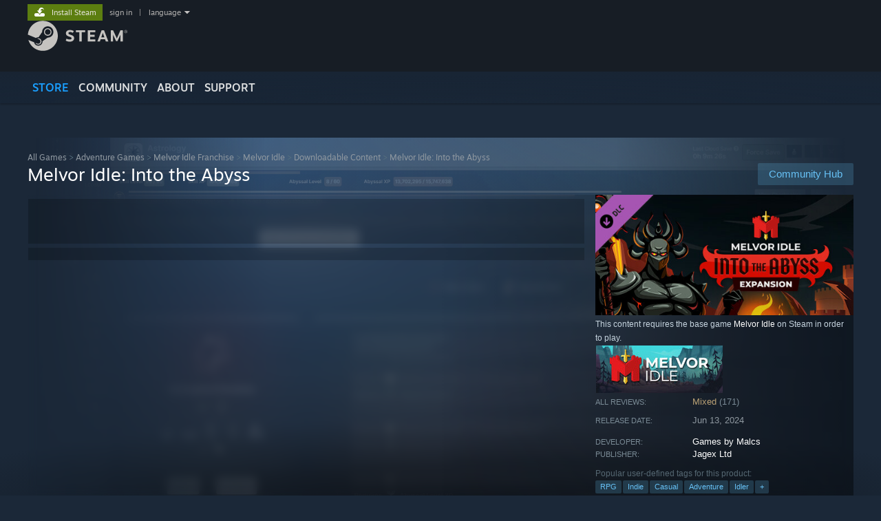

--- FILE ---
content_type: text/javascript;charset=UTF-8
request_url: https://store.akamai.steamstatic.com/public/javascript/dynamicstore.js?v=PsDbSfdC4Xew&l=english&_cdn=akamai
body_size: 20335
content:

function GetElemSNR( $Elem )
{
	var snr = $Elem.data( 'snr' );
	if ( typeof snr != 'undefined' )
	{
		return snr;
	}

	// look for links with snr parameter
	var links = $Elem.is( 'a' ) ? $Elem : $Elem.find( 'a' );
	snr = null;
	for ( var i = 0; i < links.length; ++i )
	{
		var link = links[i];
		var navinfo = link.href.match( /[\?&]snr=([a-zA-Z0-9\-\_ ]+)/ );
		if ( navinfo )
		{
			snr = navinfo[1];
			break;
		}
	}

	$Elem.data( 'snr', snr );
	return snr;
}

// given an array of impressions as strings, this will handle joining them all together into a singular string, but enforcing that it doesn't
// go above the cookie size limit which can otherwise cause users to become stuck since the page requests will start failing
function JoinImpressionsUpToLimit( rgImpressions )
{
	//cookies generally can go up to 4k bytes, but we can have problems when we start getting that close, so cut it off earlier
	var nRemainingLen = 3200;
	var result = '';
	for ( var i = 0; i < rgImpressions.length; i++ )
	{
		var impression = String( rgImpressions[ i ] );
		var nImpressionLen = encodeURIComponent( impression + '|' ).length;

		//did we run out of room in our list?
		if ( nRemainingLen < nImpressionLen )
			break;

		//add the separator if not the first entry
		if ( result !== '' )
			result += '|';

		//add our impression and remove that space from what is available
		result += impression;
		nRemainingLen -= nImpressionLen;
	}

	return result;
}

GDynamicStore = {

	m_bLoadComplete: false,
	s_rgWishlist: {},
	s_rgOwnedPackages: {},
	s_rgOwnedApps: {},
	s_rgMasterSubApps: {},
	s_rgAutoGrantApps: {},
	s_rgPackagesInCart: {},
	s_rgAppsInCart: {},
	s_rgRecommendedTags: [],

	s_rgIgnoredApps: {},
	s_rgIgnoredPackages: {},

	s_rgCurators: {},
	s_rgCurations: {},
	s_rgCreatorsFollowed: {},
	s_rgCreatorsIgnored: {},

	s_preferences: {},
	s_rgExcludedTags: {},
	s_rgExcludedDescIDs: {},

	s_rgPersonalizedBundleData: {},

	s_rgfnOnReadyCallbacks: [],

	s_rgDisplayedApps: [],
	s_rgDisplayedBundles: [],
	s_rgDisplayedPackages: [],

	s_bUserOnMacOS: false,
	s_bUserOnLinux: false,
	s_bUserOnWindows: false,

	s_rgRecommendedApps: [],


	s_ImpressionTracker: false,
	s_bAllowAppImpressions: false,

	Init: function( accountid, bForceRefresh, strOS, preferences, strCC, optsIn )
	{
		var opts = $J.extend( { bNoDefaultDescriptors: false }, optsIn || {} );
		var rgDesiredOSTypes = strOS ? strOS.split(',') : 'any';

		for( var i=0; i < rgDesiredOSTypes.length; i++ )
		{
			switch( rgDesiredOSTypes[i] )
			{
				case 'mac': GDynamicStore.s_bUserOnMacOS = true; break;
				case 'linux': GDynamicStore.s_bUserOnLinux = true; break;
				default:
				case 'win': GDynamicStore.s_bUserOnWindows = true; break;
			}
		}

		GDynamicStore.s_preferences = preferences || {};

		var fnRunOnLoadCallbacks = function() {
			GDynamicStore.m_bLoadComplete = true;
			GDynamicStore.InitAppearHandler();

			for ( var i = 0; i < GDynamicStore.s_rgfnOnReadyCallbacks.length; i++ )
			{
				try {
					GDynamicStore.s_rgfnOnReadyCallbacks[i]();
				}
				catch ( e )
				{
					console.error( e );
				}
			}
			GDynamicStore.s_rgfnOnReadyCallbacks = null;

			GDynamicStore.DecorateDynamicItems();
			GDynamicStore.PopulateRecommendedTagList();
		};

		try {
			this.RemoveSNRFromURL();
			this.RemoveUTMFromURL();
		} catch ( e )
		{
		}

		// Create a new monitor to track impressions
		this.s_ImpressionTracker = new CAppearMonitor(
			function( elElement ){

				var fnTrack = function( el )
				{

					var $Elem = $J(el);

					if ( $Elem.data( 'trackedForImpressions' ) )
					{
						return;
					}
					$Elem.data( 'trackedForImpressions', true );

					// must have appids
					var strAppIDs = $Elem.data('dsAppid');
					if ( !strAppIDs || strAppIDs.length == 0 )
					{
						return;
					}

					var snr = GetElemSNR( $Elem );
					if ( !snr )
					{
						return;
					}

					GDynamicStore.AddImpressionFromDynamicItem( $Elem );
				};

				fnTrack( elElement );

				// Also track sub-elements, which may exist inside our container. This is useful for nested clusters etc.
				$J(elElement).find("*[data-ds-appid]").each(function(i, j){
					fnTrack(j);

				});


			}
		);

		if ( accountid )
		{
			if ( bForceRefresh )
				GDynamicStore.InvalidateCache();

			var url = 'https://store.steampowered.com/dynamicstore/userdata/?id=' + accountid + '&cc=' + strCC;

			var unUserdataVersion = WebStorage.GetLocal( 'unUserdataVersion' );
			if ( unUserdataVersion )
				url += '&v=' + parseInt( unUserdataVersion );

			$J.get( url ).done( function( data ) {
				var fnEnsureObject = function ( rgMaybeArray ) {
					return ( !rgMaybeArray || ( typeof rgMaybeArray.length != 'undefined' && rgMaybeArray.length == 0 ) ) ? {} : rgMaybeArray;
				};
				var fnConvertToMap = function ( rgData ) {
					var out = {};
					if ( rgData && rgData.length )
					{
						for ( var i = 0; i < rgData.length; i++ )
							out[ rgData[i] ] = true;
					}
					return out;
				};
				GDynamicStore.s_rgWishlist = fnConvertToMap( data.rgWishlist );
				GDynamicStore.s_rgOwnedPackages = fnConvertToMap( data.rgOwnedPackages );
				GDynamicStore.s_rgOwnedApps = fnConvertToMap( data.rgOwnedApps );
				GDynamicStore.s_rgMasterSubApps = fnConvertToMap( data.rgMasterSubApps );
				GDynamicStore.s_rgAutoGrantApps = fnConvertToMap( data.rgAutoGrantApps );
				GDynamicStore.s_rgPackagesInCart = fnConvertToMap( data.rgPackagesInCart );
				GDynamicStore.s_rgAppsInCart = fnConvertToMap( data.rgAppsInCart );
				GDynamicStore.s_rgRecommendedTags = data.rgRecommendedTags || [];
				GDynamicStore.s_rgIgnoredApps = data.rgIgnoredApps || {}
				GDynamicStore.s_rgIgnoredPackages = data.rgIgnoredPackages || {};
				GDynamicStore.s_rgCurators = data.rgCurators || {};
				GDynamicStore.s_rgCurations = data.rgCurations || {};
				GDynamicStore.s_rgCreatorsFollowed = fnConvertToMap( data.rgCreatorsFollowed );
				GDynamicStore.s_rgCreatorsIgnored = fnConvertToMap( data.rgCreatorsIgnored );
				GDynamicStore.s_bAllowAppImpressions = data.bAllowAppImpressions || false;

				if ( data.rgExcludedTags && data.rgExcludedTags.length > 0 )
				{
					for ( var i = i = 0; i < data.rgExcludedTags.length; ++i )
					{
						var tag = data.rgExcludedTags[i];
						GDynamicStore.s_rgExcludedTags[tag.tagid] = tag.name;
					}
				}
				if ( data.rgExcludedContentDescriptorIDs && data.rgExcludedContentDescriptorIDs.length > 0 &&
						!V_GetCookie( 'wants_mature_content') )
				{
					for ( var i = i = 0; i < data.rgExcludedContentDescriptorIDs.length; ++i )
					{
						var id = data.rgExcludedContentDescriptorIDs[i];
						GDynamicStore.s_rgExcludedDescIDs[id] = id;
					}
				}

				GDynamicStore.s_nRemainingCartDiscount = data.nRemainingCartDiscount ? data.nRemainingCartDiscount : 0;
				GDynamicStore.s_nTotalCartDiscount = data.nTotalCartDiscount ? data.nTotalCartDiscount : 0;
				GDynamicStore.s_rgRecommendedApps = data.rgRecommendedApps || [];

				GDynamicStore.s_nPromotionalDiscount = data.nPromotionalDiscount ? data.nPromotionalDiscount : 0;
				GDynamicStore.s_nPromotionalDiscountMinCartAmount = data.nPromotionalDiscountMinCartAmount ? data.nPromotionalDiscountMinCartAmount : 0;
				GDynamicStore.s_nPromotionalDiscountAvailableUseCount = data.nPromotionalDiscountAvailableUseCount ? data.nPromotionalDiscountAvailableUseCount : 0;

			}).always( function() { $J(fnRunOnLoadCallbacks); } );
		}
		else
		{
			if ( !opts.bNoDefaultDescriptors )
				GDynamicStore.s_rgExcludedDescIDs[3] = 3;

			var url = 'https://store.steampowered.com/dynamicstore/saledata/?cc=' + strCC;

			$J.get( url ).done( function( data ) {
				GDynamicStore.s_nPromotionalDiscount = data.nPromotionalDiscount ? data.nPromotionalDiscount : 0;
				GDynamicStore.s_nPromotionalDiscountMinCartAmount = data.nPromotionalDiscountMinCartAmount ? data.nPromotionalDiscountMinCartAmount : 0;
				GDynamicStore.s_nPromotionalDiscountAvailableUseCount = data.nPromotionalDiscountAvailableUseCount ? data.nPromotionalDiscountAvailableUseCount : 0;
				GDynamicStore.s_bAllowAppImpressions = data.bAllowAppImpressions || false;

			}).always( function() { $J(fnRunOnLoadCallbacks); } );
		}
	},

	RemoveSNRFromURL: function()
	{
		if ( !window.history || !window.history.replaceState || !window.location.search )
			return;

		GDynamicStore.RemoveParamFromURL( 'snr' );
		GDynamicStore.RemoveParamFromURL( 'ser' );
	},

	RemoveParamFromURL: function( strParamName )
	{
		// find snr param
		var strParamPrefix = '' + strParamName + '=';
		var strSearch = window.location.search;
		if ( strSearch.indexOf( '?' ) == 0 )
			strSearch = strSearch.slice( 1 );

		var rgParams = strSearch.split( '&' );
		var iParam = -1;
		for ( var i = 0; i < rgParams.length; i++ )
		{
			var strParam = rgParams[i];
			if (strParam.indexOf( strParamPrefix ) == 0)
			{
				iParam = i;
				break;
			}
		}

		if ( iParam < 0 )
			return;

		var strRemove = '';
		if ( rgParams.length == 1 || (rgParams.length == 2 && rgParams[1].length == 0) )
		{
			// remove the entire search.. just SNR
			strRemove = '?' + strSearch;
		}
		else if ( iParam == 0 )
		{
			// first param of multiple. Remove snr and trailing &
			strRemove = rgParams[iParam] + '&';
		}
		else
		{
			// 2nd+ param of multiple. Remove snr and preceeding &
			strRemove = '&' + rgParams[iParam];
		}

		if ( strRemove.length > 0 )
		{
			var strNewURL = window.location.href.replace( strRemove, '' );
			window.history.replaceState( history.state, null, strNewURL );
		}
	},

	RemoveUTMFromURL: function()
	{
		if ( !window.history || !window.history.replaceState || !window.location.search )
			return;

		var strSearch = window.location.search;
		if ( strSearch.indexOf( '?' ) == 0 )
			strSearch = strSearch.slice( 1 );

		var rgParams = strSearch.split( '&' );
		var rgNewParams = [];

		for ( var i = 0; i < rgParams.length; ++i )
		{
			var strParam = rgParams[i];
			if ( strParam.indexOf( 'utm_') == -1 )
			{
				rgNewParams.push( strParam );
			}
		}

		if ( rgParams.length != rgNewParams.length )
		{
			var strNewURL = window.location.href.replace( window.location.search, '' );
			for ( var i = 0; i < rgNewParams.length; ++i )
			{
				var strParam = rgNewParams[i];
				strNewURL += ( i == 0 ? '?' : '&' ) + strParam;
			}
			window.history.replaceState( history.state, null, strNewURL );
		}
	},

	// Fixup name portion of URL via history API, if support and if name portion is incorrect
	FixupNamePortion: function() {
		var rel = $J( "link[rel='canonical']" );
		if ( rel.length && window.history ) {
			// have rel=canonical URL and access to history API.
			// parse out href portion of navigated URL and see if it's OK
			var detachedAnchor = document.createElement( 'a' );
			detachedAnchor.href = rel.attr( "href" );
			if ( window.location.pathname != detachedAnchor.pathname ) {
				// URL portion does not match canonical URL; rewrite it, preserving query params and hash
				window.history.replaceState( null, null, rel[0].href + window.location.search + window.location.hash );
			}
		}
	},

	s_strAppearSelector: '[data-ds-appid], [data-ds-packageid]',

	InitAppearHandler: function()
	{
		$J(GDynamicStore.s_strAppearSelector).each(function(i, elTarget ){

			var $Elem = $J(elTarget);
			// these are handled manually, so don't add the impression here
			if ( $Elem.hasClass( 'cluster_capsule' ) || $Elem.hasClass( 'carousel_cap') )
			{
				return;
			}

			GDynamicStore.s_ImpressionTracker.RegisterElement( elTarget )
		});

		// find our horizontal scrollers and add tracking to them

		$J('.store_horizontal_autoslider' ).each(function(i, elTarget ){
			GDynamicStore.s_ImpressionTracker.RegisterScrollEvent( elTarget );
		});

		GDynamicStore.s_ImpressionTracker.CheckVisibility();

	},

	s_oImpressionsTracked: {},
	AddImpressionFromDynamicItem: function( $Elem )
	{
		if ( !GDynamicStore.s_bAllowAppImpressions )
		{
						return;
		}

		
		if ( $Elem.hasClass( 'app_impression_tracked' ) )
		{
			return;
		}
		$Elem.addClass( 'app_impression_tracked' );

		var strImpressions = V_GetDecodedCookie( "app_impressions" );
		var rgImpressions = strImpressions && strImpressions.length != 0 ? strImpressions.split( "|" ) : [];

		// commas not allowed in cookie value
		var strAppIDs = $Elem.data('dsAppid');
		if ( !strAppIDs )
		{
			return;
		}

		var rgAppIds;
		if ( typeof strAppIDs == 'string' && ( strAppIDs.indexOf( ',' ) >= 0 || strAppIDs.indexOf( ':' ) >= 0 ))
		{
			rgAppIds = strAppIDs.split( /[,:]/ );
		}
		else
		{
			rgAppIds = [ parseInt( strAppIDs ) ];
		}

		var snr = GetElemSNR( $Elem );
		if ( !snr )
		{
			return;
		}

		var rgAppIDsToReport = [];
		for ( var i = 0; i < rgAppIds.length; i++ )
		{
			var nAppID = rgAppIds[i];
			var strImpressionData = nAppID + '@' + snr;

			if ( !GDynamicStore.s_oImpressionsTracked[ strImpressionData ] )
			{
				GDynamicStore.s_oImpressionsTracked[ strImpressionData ] = true;

				

				rgAppIDsToReport.push( nAppID );
			}
		}

		if ( !rgAppIDsToReport.length )
			return;

		rgImpressions.push( rgAppIDsToReport.join( ':' ) + '@' + snr );
		V_SetCookie( "app_impressions", JoinImpressionsUpToLimit( rgImpressions ) );
	},

	AddImpression: function( $Elem, appID, strLink )
	{
		if ( $Elem.hasClass( 'app_impression_tracked' ) )
		{
			return;
		}
		$Elem.addClass( 'app_impression_tracked' );

		var navinfo = strLink.match( /[\?&]snr=([^&#]*)(&|$|#)/ );
		if ( navinfo )
		{
			var snr = navinfo[1];

			var strImpressions = V_GetCookie( "app_impressions" );
			var rgImpressions = strImpressions && strImpressions.length != 0 ? strImpressions.split( "|" ) : [];
			var strImpressionData = appID + '@' + snr;
			rgImpressions.push( strImpressionData );
			V_SetCookie( "app_impressions", JoinImpressionsUpToLimit( rgImpressions ) );
		}
	},

	MarkAppDisplayed: function( rgDisplayList, cItemsToMark )
	{
		// jquery map takes care of arrays as well as array-ish
		GDynamicStore.MarkAppIDsAsDisplayed( $J.map( rgDisplayList, function ( item ) { return item.appid; } ), cItemsToMark );
	},

	MarkItemsAsDisplayed: function( rgItems, cItemsToMark )
	{
		for ( var i = 0; i < rgItems.length; i++ )
		{
			const item = rgItems[i];
			if ( item.appid )
			{
				GDynamicStore.s_rgDisplayedApps.push( item.appid );

				// if this appid is a demo, also mark the parent app as displayed
				var rgAppData = GStoreItemData.rgAppData[ item.appid ];
				if ( rgAppData && rgAppData.demo_for_app )
					GDynamicStore.s_rgDisplayedApps.push( rgAppData.demo_for_app );
			}
			else if ( item.bundleid )
			{
				GDynamicStore.s_rgDisplayedBundles.push( item.bundleid );
			}
			else if ( item.packageid )
			{
				GDynamicStore.s_rgDisplayedPackages.push( item.packageid );
			}

			if ( cItemsToMark !== undefined && --cItemsToMark == 0 )
				break;
		}
	},

	MarkAppIDsAsDisplayed: function( rgAppIDs, cItemsToMark )
	{
		for ( var i = 0; i < rgAppIDs.length; i++ )
		{
			if ( rgAppIDs[i] )
			{
				GDynamicStore.s_rgDisplayedApps.push( rgAppIDs[i] );

				// if this appid is a demo, also mark the parent app as displayed
				var rgAppData = GStoreItemData.rgAppData[ rgAppIDs[i] ];
				if ( rgAppData && rgAppData.demo_for_app )
					GDynamicStore.s_rgDisplayedApps.push( rgAppData.demo_for_app );

				if ( cItemsToMark !== undefined && --cItemsToMark == 0 )
					break;
			}
		}
	},

	HandleClusterChange: function( cluster ) {
		GDynamicStore.s_ImpressionTracker.CheckVisibility();
		var $ScrollingContainer = $J( cluster.elScrollArea );
		var capsules = $ScrollingContainer.find( '.cluster_capsule' );
		GDynamicStore.s_ImpressionTracker.TrackAppearanceIfVisible( capsules[cluster.nCurCap] );
	},

	HandleCarouselChange: function( targetid, curPos, pageSize ) {
		var $ScrollingContainer = $J( "#" + targetid );
		var capsules = $ScrollingContainer.find( '.recommendation_carousel_item' );
		var idx = (curPos * pageSize);
		if ( capsules.length != 0 && idx < capsules.length )
		{
			GDynamicStore.s_ImpressionTracker.TrackAppearanceIfVisible( capsules[idx] );
		}
	},

	OnReady: function( fnCallback )
	{
		if ( GDynamicStore.m_bLoadComplete )
			fnCallback();
		else
			GDynamicStore.s_rgfnOnReadyCallbacks.push( fnCallback );
	},

	DecorateDynamicItems: function( $Selector, bForceRecalculate ) {

		if ( !GDynamicStore.m_bLoadComplete )
		{
			GDynamicStore.OnReady( function() { GDynamicStore.DecorateDynamicItems( $Selector ) } );
			return;
		}

		// locate elements with dynamic store data
		var strSelector = '[data-ds-appid], [data-ds-packageid], [data-ds-bundleid]';

		// update prices for cart
		if ( GDynamicStore.s_nRemainingCartDiscount != 'undefined ')
		{
			UpdatePricesForAdditionalCartDiscount($Selector, GDynamicStore.s_nRemainingCartDiscount);
		}

		var bBannerShown = false;
		if ( GDynamicStore.s_nTotalCartDiscount != 'undefined ')
		{
			bBannerShown = UpdateStoreBannerForAdditionalCartDiscount( GDynamicStore.s_nTotalCartDiscount );
		}

		if ( !bBannerShown && GDynamicStore.s_nPromotionalDiscount != 'undefined' )
		{
			bBannerShown = UpdateStoreBannerForPromotionalDiscount( GDynamicStore.s_nPromotionalDiscount, GDynamicStore.s_nPromotionalDiscountMinCartAmount, GDynamicStore.s_nPromotionalDiscountAvailableUseCount );
		}

		var $DynamicElements;
		if ( $Selector )
		{
			if ( $Selector.is( strSelector ) )
			{
				$DynamicElements = $Selector;
			}
			else
			{
				$DynamicElements = $Selector.find( strSelector );
			}
		}
		else
		{
			$DynamicElements = $J(strSelector);
		}

		$DynamicElements.each( function() {
			var $El = $J(this);

			if ( bForceRecalculate )
			{
				$El.removeClass( 'ds_flagged ds_owned ds_wishlist ds_incart' ).children( '.ds_flag' ).remove();
			}
			else if ( $El.data('dsInstrumented') )
			{
				return;
			}

			$El.data('dsInstrumented', true);

			var bOwned = false;
			var bWanted = false;
			var bInCart = false;
			var bIgnored = false;

			var unBundleID = $El.data('dsBundleid');
			var unPackageID = $El.data('dsPackageid');
			var strAppIDs = $El.data('dsAppid');
			var eSteamDeckCompatCategory = $El.data('dsSteamDeckCompatCategory');
			var eSteamOSCompatCategory = $El.data('dsSteamOsCompatCategory');

			if ( ( eSteamDeckCompatCategory !== undefined || eSteamOSCompatCategory !== undefined ) && !$El.data( 'dsSteamDeckCompatHandled' ) )
			{
				$El.data('dsSteamDeckCompatHandled', true);

				var strClasses = 'ds_steam_deck_compat ';
				if ( eSteamOSCompatCategory !== undefined )
				{
					switch( eSteamOSCompatCategory )
					{
						case 2:
							strClasses += 'steamoscompatible';
							break;
						case 1:
							strClasses += 'steamosunsupported';
							break;
						case 0:
						default:
							strClasses += 'steamosunknown';
							break;
					}
				}
				else
				{
					switch( eSteamDeckCompatCategory )
					{
						case 3:
							strClasses += 'verified';
							break;
						case 2:
							strClasses += 'playable';
							break;
						case 1:
							strClasses += 'unsupported';
							break;
						case 0:
						default:
							strClasses += 'unknown';
							break;
					}
				}
				var elSteamDeckCompatCategory = $J( '<div/>', { class: strClasses } );
				$El.append( elSteamDeckCompatCategory );
			}

			if ( unBundleID )
			{
				var Bundle = GDynamicStore.GetPersonalizedBundleData( unBundleID, $El.data('dsBundleData') );
				if ( !Bundle )	// no data available
					return;

				if ( Bundle.m_cUserItemsInBundle == 0 )
				{
					bOwned = true;
				}
				else
				{
					// pull out all the appids and let the strAppIDs code below handle it
					var rgAllAppIDsInBundle = [];
					for( var iBundleItem = 0; iBundleItem < Bundle.m_rgBundleItems.length; iBundleItem++ )
					{
						var BundleItem = Bundle.m_rgBundleItems[iBundleItem];
						for ( var iApp = 0; iApp < BundleItem.m_rgIncludedAppIDs.length; iApp++ )
						{
							rgAllAppIDsInBundle.push( BundleItem.m_rgIncludedAppIDs[iApp] );
						}
					}
					strAppIDs = rgAllAppIDsInBundle.join(',');
				}

				GDynamicStore.UpdateDynamicBundleElements( unBundleID, Bundle, $El );
			}
			else if ( unPackageID )
			{
				if ( GDynamicStore.s_rgPackagesInCart[unPackageID] )
					bInCart = true;
				else if ( GDynamicStore.s_rgOwnedPackages[unPackageID] )
					bOwned = true;
				else if ( unPackageID in GDynamicStore.s_rgIgnoredPackages )
					bIgnored = true;
			}

			if ( strAppIDs && typeof strAppIDs == 'string' && strAppIDs.indexOf( ',' ) >= 0 )
			{
				var rgAppIDs = strAppIDs.split( ',' );
				var bValid = false;
				var bAllOwned = true, bAllWanted = true, bAllInCart = true;
				for ( var i = 0; i < rgAppIDs.length; i++ )
				{
					var unAppID = parseInt( rgAppIDs[i] );
					if ( !unAppID )
						continue;

					bValid = true;
					if ( !GDynamicStore.s_rgOwnedApps[unAppID] )
						bAllOwned = false;
					if ( !GDynamicStore.s_rgWishlist[unAppID] )
						bAllWanted = false;
					if ( !GDynamicStore.s_rgAppsInCart[unAppID] )
						bAllInCart = false;
				}

				if ( bValid )
				{
					if ( bAllInCart )
						bInCart = bAllInCart;
					else if ( bAllOwned )
						bOwned = bAllOwned;
					else if ( bAllWanted )
						bWanted = bAllWanted;

					GDynamicStore.s_ImpressionTracker.RegisterElement( this );
				}
			}
			else if ( parseInt( strAppIDs ) )
			{
				// simple case of single appid
				var unAppID = parseInt( strAppIDs );
				if ( GDynamicStore.s_rgAppsInCart[unAppID] )
					bInCart = true;
				else if ( GDynamicStore.s_rgOwnedApps[unAppID] )
					bOwned = true;
				else if ( GDynamicStore.s_rgWishlist[unAppID] )
					bWanted = true;
				else if ( unAppID in GDynamicStore.s_rgIgnoredApps )
					bIgnored = true;

				GDynamicStore.s_ImpressionTracker.RegisterElement( this );
			}

			var rgExcludedTagNames = GDynamicStore.GetExcludedTagsOverlap( $El );
			var rgExcludedContentDescriptorIDs = GDynamicStore.GetExcludedContentDescriptorOverlap( $El );
			var rgExcludedCreatorIDs = GDynamicStore.GetExcludedCreatorOverlap( $El );

			if ( !$El.hasClass('ds_no_flags') )
			{
				// owned and wishlist are mutually exclusive
				if ( bOwned )
				{
					$El.addClass( 'ds_flagged ds_owned' );
					$El.append( '<div class="ds_flag ds_owned_flag">IN LIBRARY&nbsp;&nbsp;</div>');
				}
				else if ( bWanted )
				{
					$El.addClass( 'ds_flagged ds_wishlist' );
					$El.append( '<div class="ds_flag ds_wishlist_flag">ON WISHLIST&nbsp;&nbsp;</div>');
				}
				else if ( bIgnored )
				{
					$El.addClass( 'ds_flagged ds_ignored' );
					$El.append( '<div class="ds_flag ds_ignored_flag">IGNORED&nbsp;&nbsp;</div>');
				}

				if ( bInCart )
				{
					$El.addClass( 'ds_flagged ds_incart' );
					$El.append( '<div class="ds_flag ds_incart_flag">IN CART&nbsp;&nbsp;</div>');
				}

				if ( $El.hasClass( 'ds_excluded_blur' ) )
				{
					$El.addClass( 'ds_flagged' );
                	$El.append( '<div class="ds_flag ds_excluded_by_preferences_flag">EXCLUDED BY PREFERENCES&nbsp;&nbsp;</div>' );
				}
				else if ( rgExcludedContentDescriptorIDs.length != 0 )
				{
					$El.addClass( 'ds_flagged ds_excluded_by_preferences' );
					$El.append( '<div class="ds_flag ds_excluded_by_preferences_flag">EXCLUDED BY PREFERENCES&nbsp;&nbsp;</div>' );
				}
				else if ( rgExcludedTagNames.length != 0 )
				{
					$El.addClass( 'ds_flagged ds_excluded_by_preferences' );
					$El.append( '<div class="ds_flag ds_excluded_by_preferences_flag">HAS EXCLUDED TAGS:&nbsp;' + rgExcludedTagNames.join(", " ) + '</div>' );
				}
				else if ( rgExcludedCreatorIDs.length != 0 )
				{
					$El.addClass( 'ds_flagged ds_excluded_by_preferences' );
					$El.append( '<div class="ds_flag ds_excluded_by_preferences_flag">EXCLUDED BY IGNORED DEVELOPER / PUBLISHER / FRANCHISE&nbsp;&nbsp;</div>' );
				}

				if( g_AccountID && unAppID && $El.data('ds-options') !== 0 ) // Only add if we have an appid
				{
					var $elMenu = $J ( '<div></div>', { 'class': 'ds_options' } ).append($J('<div>'));
					$El.append ( $elMenu );

					$El.one( 'mouseenter', function() {
						$elMenu.v_tooltip ( {
							'tooltipClass': 'ds_options_tooltip',
							'location': 'bottom left',
							'offsetY': -20,
							'useClickEvent': true,
							'useMouseEnterEvent': false,
							func: GDynamicStore.CapsuleSettingsMenu
						} );
					} );
				}

			}
		});


		// make sure that the elements are registered as "appearing" if necessary
		GDynamicStore.s_ImpressionTracker.CheckVisibility();
	},

	CapsuleSettingsMenu: function( elSource )
	{
		var $El = $J(this);
		var $elSource = $J(elSource.parentNode);
		$El.empty();

		var strAppIDs = $elSource.data('dsAppid');

		// AppID specific controls
		if( strAppIDs )
		{

			var rgAppIds = [];

			if (strAppIDs && typeof strAppIDs == 'string' && strAppIDs.indexOf(',') >= 0) {
				rgAppIds = strAppIDs.split(',');
			}
			else if (parseInt(strAppIDs)) {
				rgAppIds = [parseInt(strAppIDs)];
			}

			var bIgnored = false;
			var bOnWishlist = false;
			var bFilteredByContentPreferences = false;

			for( var i = 0; i < rgAppIds.length; i++ )
			{
				bIgnored |= GDynamicStore.BIsAppIgnored( rgAppIds[i] );
				bOnWishlist |= GDynamicStore.BIsAppOnWishlist( rgAppIds[i] );
			}


			if (!bOnWishlist)
			{
				var fnClick = function ( event )
				{
					event.preventDefault();

					$elSource.addClass( 'ds_flagged ds_wishlist' );
					$elSource.append( '<div class="ds_flag ds_wishlist_flag">ON WISHLIST&nbsp;&nbsp;</div>');

					for( var i=0; i<rgAppIds.length; i++ )
						GDynamicStore.ModifyWishlist ( $elSource, rgAppIds[ i ], false, false, function(){
							// Remove the flag if we failed.
							$elSource.removeClass( 'ds_wishlist ds_flagged' );
							$J('.ds_flag.ds_wishlist_flag', $elSource).remove();
						} );

					$El.trigger('mouseleave');

					return false;
				};
				var strText = "Add to your wishlist";

			}
			else
			{
				var fnClick = function ( event )
				{
					event.preventDefault();

					$elSource.removeClass( 'ds_wishlist ds_flagged' );
					$J('.ds_flag.ds_wishlist_flag', $elSource).remove();

					for( var i=0; i<rgAppIds.length; i++ )
						GDynamicStore.ModifyWishlist ( $elSource, rgAppIds[ i ], true, false, function(){
							// Add the flag back if we failed for some reason
							$elSource.addClass( 'ds_flagged ds_wishlist' );
							$elSource.append( '<div class="ds_flag ds_wishlist_flag">ON WISHLIST&nbsp;&nbsp;</div>');

						} );

					$El.trigger('mouseleave');

					return false;
				};
				var strText = "On Wishlist";


			}

			var $elAddToWishlist = $J ( '<div/>' ).click ( fnClick ).text ( strText ).addClass( 'option' );
			$El.append($elAddToWishlist);

			if (!bIgnored)
			{
				var fnClick = function ()
				{
					$elSource.addClass('ds_ignored ds_flagged');
					$elSource.append( '<div class="ds_flag ds_ignored_flag">IGNORED&nbsp;&nbsp;</div>');
					for( var i=0; i<rgAppIds.length; i++ )
						GDynamicStore.ModifyIgnoredApp ( $elSource, rgAppIds[ i ], false );

					$El.trigger('mouseleave');

					return false;
				};
				var strText = "Ignore";

			}
			else
			{

				var fnClick = function ()
				{
					$elSource.removeClass('ds_flagged ds_ignored');
					$J('.ds_flag.ds_ignored_flag', $elSource).remove();
					for( var i=0; i<rgAppIds.length; i++ )
						GDynamicStore.ModifyIgnoredApp ( $elSource, rgAppIds[ i ], true );

					$El.trigger('mouseleave');

					return false;
				};
				var strText = "Ignored";
			}


			var $elNotInterested = $J ( '<div/>' ).click ( fnClick ).text ( strText ).addClass( 'option' );
			$El.append($elNotInterested);


			var $elPreferences = $J ( '<a/>' ).attr('href', 'https://store.steampowered.com/account/preferences' ).text ( "Store preferences" ).addClass( 'option' );
			$El.append($elPreferences);


		}
	},

	ModifyWishlist: function( $elSource, appid, bRemove, fnOnSuccess, fnOnFail )
	{
		var url = 'https://store.steampowered.com/api/addtowishlist';
		GDynamicStore.s_rgWishlist[appid] = !bRemove;

		if( bRemove )
			url = 'https://store.steampowered.com/api/removefromwishlist';


		$J.post( url, {
			sessionid: g_sessionID,
			appid: appid,
			snr: $elSource.data( 'snr' )
		}).done( function( data ) {
			if( fnOnSuccess )
				fnOnSuccess( appid );
			GDynamicStore.InvalidateCache();
		}).fail( function() {
			if( fnOnFail )
				fnOnFail( appid );
			GDynamicStore.s_rgWishlist[appid] = false;
		});
	},


	ToggleClientsideFilter: function( elControl, strToggleClass, elResults, strFilterClass )
	{
		$Control = $J(elControl);
		$Results = $J(elResults);

		$Control.toggleClass( strToggleClass );

		if ( $Control.hasClass( strToggleClass ) )
		{
			$Results.addClass( strFilterClass );
		}
		else
		{
			$Results.removeClass( strFilterClass );
		}
	},

	ModifyIgnoredApp: function( $elSource, appid, bRemove, fnOnSuccess, fnOnFail )
	{
		if ( bRemove )
		{
			delete GDynamicStore.s_rgIgnoredApps[appid];
		}
		else
		{
			GDynamicStore.s_rgIgnoredApps[appid] = 0;
		}


		$J.post( 'https://store.steampowered.com/recommended/ignorerecommendation/', {
			sessionid: g_sessionID,
			appid: appid,
			remove: bRemove ? 1 : 0,
			snr: $elSource.data( 'snr' )
		}).done( function() {
			if( fnOnSuccess )
				fnOnSuccess( appid );
			GDynamicStore.InvalidateCache();
		}).fail( function( jqXHR ) {
			if( fnOnFail )
				fnOnFail( appid );
			delete GDynamicStore.s_rgIgnoredApps[appid];
		});
	},

	ModifyIgnoredPackage: function( packageid, bRemove, fnOnSuccess, fnOnFail )
	{
				if ( bRemove )
		{
			delete GDynamicStore.s_rgIgnoredPackages[packageid];
		}
		else
		{
			GDynamicStore.s_rgIgnoredPackages[packageid] = 0;
		}

		$J.post( 'https://store.steampowered.com/recommended/ignorerecommendation/', {
			sessionid: g_sessionID,
			subid: packageid,
			remove: bRemove
		}).done( function() {
			if( fnOnSuccess )
				fnOnSuccess( packageid );
			GDynamicStore.InvalidateCache();
		}).fail( function() {
			if( fnOnFail )
				fnOnFail( packageid );
			delete GDynamicStore.s_rgIgnoredPackages[packageid];
		});
	},

	GetPersonalizedBundleData: function( unBundleID, rgPageBundleData )
	{
		if ( !GDynamicStore.s_rgPersonalizedBundleData[unBundleID] )
		{
			if ( !GStoreItemData.rgPersonalizedBundleData[ unBundleID ] && rgPageBundleData && rgPageBundleData.m_rgItems )
			{
				GStoreItemData.rgPersonalizedBundleData[ unBundleID ] = rgPageBundleData;
			}

			var Bundle = GStoreItemData.rgPersonalizedBundleData[ unBundleID ];
			if ( !Bundle )
				return null;

			var BundleForUser = {
				m_nDiscountPct: Bundle.m_nDiscountPct,
				m_bMustPurchaseAsSet: Bundle.m_bMustPurchaseAsSet,
				m_cTotalItemsInBundle: Bundle.m_rgItems.length,
				m_bContainsDiscountedPackage: false,
				m_cUserItemsInBundle: 0,
				m_nPackageBasePriceInCents: 0,
				m_nFinalPriceInCents: 0,
				m_nFinalPriceInCentsWithBundleDiscount: 0,
				m_rgBundleItems: [],
				m_bIsCommercial: Bundle.m_bIsCommercial,
				m_bRestrictGifting: Bundle.m_bRestrictGifting
			};

			for ( var i = 0; i < Bundle.m_rgItems.length; i++ )
			{
				var BundleItem = Bundle.m_rgItems[i];
				if ( !BundleItem.m_nPackageID || GDynamicStore.s_rgOwnedPackages[ BundleItem.m_nPackageID ] )
					continue;

				if ( BundleItem.m_rgIncludedAppIDs.length )
				{
					if ( GDynamicStore.BAreAllAppsOwned( BundleItem.m_rgIncludedAppIDs, { bExcludeMasterSub: true } ) )
						continue;
				}

				BundleForUser.m_bContainsDiscountedPackage |= BundleItem.m_bPackageDiscounted;
				BundleForUser.m_cUserItemsInBundle++;
				BundleForUser.m_nPackageBasePriceInCents += BundleItem.m_nBasePriceInCents;
				BundleForUser.m_nFinalPriceInCents += BundleItem.m_nFinalPriceInCents;
				BundleForUser.m_nFinalPriceInCentsWithBundleDiscount += BundleItem.m_nFinalPriceWithBundleDiscount;
				BundleForUser.m_rgBundleItems.push( BundleItem );
			}

			// fix the price
			BundleForUser.m_nFinalPriceInCentsWithBundleDiscount = GStoreItemData.CalculateCurrencyAppropriatePrice( BundleForUser.m_nFinalPriceInCentsWithBundleDiscount );

			GDynamicStore.s_rgPersonalizedBundleData[ unBundleID ] = BundleForUser;
		}

		return GDynamicStore.s_rgPersonalizedBundleData[ unBundleID ];
	},

	UpdateDynamicBundleElements: function( unBundleID, Bundle, $El )
	{

		var $CartBtn = $El.find('.btn_addtocart:not(.btn_packageinfo)' ).children();
		var $DiscountBlocks = $El.find('.discount_block');

		if ( !Bundle.m_bIsCommercial && ( !Bundle.m_rgBundleItems.length || ( Bundle.m_bMustPurchaseAsSet && Bundle.m_cUserItemsInBundle < Bundle.m_cTotalItemsInBundle ) ) )
		{
			var strTooltip = 'This bundle is not available for purchase on your account since you already have all included items.';

			if ( !Bundle.m_bRestrictGifting )
			{
				strTooltip = 'This offer is only available when buying all %s items at the same time.  You may still purchase the bundle as a gift for a friend.'.replace(/%s/, Bundle.m_cTotalItemsInBundle);
				$CartBtn.find('span').text( 'Purchase as a gift' );
				$CartBtn.attr( 'href', 'javascript:addBundleToCart( ' + unBundleID + ', undefined, true );' );
			}
			else
			{
				// completely owned "complete the set" bundle
				$DiscountBlocks.hide();
				$CartBtn.addClass('btn_disabled' ).attr( 'href', 'javascript:void(0)' );
				$CartBtn.parent().css( 'background', '#000000' );
			}

			$CartBtn.data('tooltip-text', strTooltip );

		}
		else if ( !Bundle.m_bMustPurchaseAsSet )
		{
			var strFormattedFinalPrice = GStoreItemData.fnFormatCurrency( Bundle.m_nFinalPriceInCentsWithBundleDiscount );
			$DiscountBlocks.show();
			var price = Bundle.m_nPackageBasePriceInCents;

			// Apply bundle discount if any before showing original price and computing total discount percentage
			if( Bundle.m_nDiscountPct > 0)
			{
				price = Math.round( price * ( 100 - Bundle.m_nDiscountPct ) / 100 );
			}

			$DiscountBlocks.find('.discount_original_price' ).text( GStoreItemData.fnFormatCurrency( price ) );
			if ( !Bundle.m_bContainsDiscountedPackage )
			{
				$DiscountBlocks.addClass('no_discount');
				$DiscountBlocks.find('.discount_final_price' ).addClass('your_price' ).empty().append($J('<div/>', {'class': 'your_price_label'} ).text('Your Price:'), $J('<div/>' ).text( strFormattedFinalPrice ) );
			}
			else
			{
				$DiscountBlocks.removeClass('no_discount');

				var nDiscountPct = Math.round( ( price - Bundle.m_nFinalPriceInCentsWithBundleDiscount ) / price * 100 );
				nDiscountPct = Math.min( nDiscountPct, 99 );
				$DiscountBlocks.find('.discount_pct' ).text( '-' + nDiscountPct + '%' );
				$DiscountBlocks.find('.discount_final_price' ).removeClass('your_price').text( strFormattedFinalPrice );
			}

			if ( Bundle.m_nFinalPriceInCentsWithBundleDiscount == 0 && Bundle.m_cUserItemsInBundle )
			{
				// Complete the set bundle with only free items remaining
				var $AddToAcctBtn = $El.find('.btn_addtoaccount' );
				if ( $AddToAcctBtn.length )
				{
					$CartBtn.hide();
					$AddToAcctBtn.show();
				}
			}
		}

		var $Description = $El.find('.package_contents');
		if ( $Description.length && $El.hasClass('dynamic_bundle_description') && !Bundle.m_bMustPurchaseAsSet )
			GDynamicStore.BuildBundleDescription( Bundle, $Description );

		if ( $El.is( '.package_totals_area' ) && !Bundle.m_bMustPurchaseAsSet )
		{
			if ( !Bundle.m_rgBundleItems.length )
			{
				$El.hide();
			}
			else
			{
				$El.show();
				if ( Bundle.m_cUserItemsInBundle < Bundle.m_cTotalItemsInBundle )
				{
					$El.find('.bundle_final_package_price_desc' ).text( 'Individual price of the %s items you don\'t already have:'.replace( '%s', Bundle.m_cUserItemsInBundle ) );
				}
				$El.find('.bundle_final_package_price' ).text( GStoreItemData.fnFormatCurrency( Bundle.m_nFinalPriceInCents ) );
				$El.find('.bundle_final_price_with_discount' ).text( GStoreItemData.fnFormatCurrency( Bundle.m_nFinalPriceInCentsWithBundleDiscount ) );
				$El.find('.bundle_savings' ).text( GStoreItemData.fnFormatCurrency( Bundle.m_nFinalPriceInCents - Bundle.m_nFinalPriceInCentsWithBundleDiscount ) );
			}
		}
	},

	BuildBundleDescription: function( Bundle, $Description )
	{
		if ( Bundle.m_cUserItemsInBundle == 0 )
		{
			// already own everything
			$Description.html( '<span class="collectionComplete">Collection Complete!</span> %1$s of %2$s items from this collection are already in your library.'.replace( '%1$s', Bundle.m_cTotalItemsInBundle ).replace( '%2$s', Bundle.m_cTotalItemsInBundle ) );
		}
		else if ( Bundle.m_cUserItemsInBundle < Bundle.m_cTotalItemsInBundle )
		{
			// own some but not all.
			$Description.html( '<div>%1$s of %2$s items from this bundle are already in your library.</div>'.replace( '%1$s', Bundle.m_cTotalItemsInBundle - Bundle.m_cUserItemsInBundle ).replace( '%2$s', Bundle.m_cTotalItemsInBundle ) );
			$Description.append( '<div>Buy this bundle to save %1$s%% off the %2$s items you don\'t yet have!</div>'.replace( '%1$s', Math.round( Bundle.m_nDiscountPct ) ).replace( '%2$s', Bundle.m_cUserItemsInBundle ).replace( '%%', '%' ) );

			// add "complete the set" flag
			$Description.parents('.dynamic_bundle_description' ).append( $J('<div/>', {'class': 'ds_flag ds_completetheset'} ).text('COMPLETE YOUR COLLECTION!') );
		}
		else
		{
			if ( Math.round( Bundle.m_nDiscountPct ) == 0 )
			{
				$Description.html( '<div>Buy this bundle to get all %1$s items!</div>'.replace( '%1$s', Bundle.m_cTotalItemsInBundle ) );
			}
			else {
				$Description.html( '<div>Buy this bundle to save %1$s%% off all %2$s items!</div>'.replace( '%1$s', Math.round( Bundle.m_nDiscountPct ) ).replace( '%2$s', Bundle.m_cTotalItemsInBundle ).replace( '%%', '%' ) );
			}
		}


		var rgItemsWithCaps = [];
		for ( var iBundleItem = 0; iBundleItem < Bundle.m_rgBundleItems.length; iBundleItem++ )
		{
			var unPackageID = Bundle.m_rgBundleItems[iBundleItem].m_nPackageID;
			var PackageData = GStoreItemData.rgPackageData[ unPackageID];
			if ( PackageData && PackageData.tiny_capsule )
			{
				rgItemsWithCaps.push( unPackageID );
			}
		}

		if ( rgItemsWithCaps.length )
		{
			// show no more than 9 items
			rgItemsWithCaps = rgItemsWithCaps.slice( 0, 9 );

			// if there's more than 5 items, we overlap them a little bit on the display
			var bNeedToCollapse = rgItemsWithCaps.length > 5;
			var $BundleContentsCtn = $J('<div/>', {'class': 'bundle_contents_preview'} );
			if ( bNeedToCollapse )
				$BundleContentsCtn.addClass( 'collapsed' );

			var $BundleContentsPosition = $J('<div/>', {'class': 'bundle_contents_preview_position'} );
			for ( var i = 0; i < rgItemsWithCaps.length; i++ )
			{
				var rgLinkParams = { 'class': 'bundle_contents_preview_item ds_collapse_flag', 'data-panel': '{"focusable":false}' }
				var Item = GStoreItemData.GetCapParams( 'bundle_component_preview', null, rgItemsWithCaps[i], null, rgLinkParams );
				var $Link = $J('<a/>', rgLinkParams );

				var $Img = $J('<img/>', {'src': Item.tiny_capsule, 'class': 'bundle_contents_preview_img', 'alt': Item.name } );
				if ( i > 0 && bNeedToCollapse )
				{
					var flPositionRight = 100 * i / rgItemsWithCaps.length;
					$Link.addClass( 'floated' ).css( 'left', flPositionRight + '%' ).css('z-index', (rgItemsWithCaps.length - i));
				}
				$BundleContentsPosition.append( $Link.append( $Img ) );


				GStoreItemData.BindHoverEvents( $Img.parent(), Item.appids.length == 1 ? Item.appids[0] : null, rgItemsWithCaps[i] );
			}

			$Description.append( $BundleContentsCtn.append($BundleContentsPosition) );
			GDynamicStore.DecorateDynamicItems( $BundleContentsCtn );
		}
	},

	PopulateRecommendedTagList: function()
	{
		var $Element = $J('#foryou_yourtags');
		if ( !$Element.length )
			return;	// no menu

		$Element.empty();
		$Element.css( 'min-height', '' );
		for( var i = 0; i < GDynamicStore.s_rgRecommendedTags.length && i < 4; i++ )
		{
			var tag = GDynamicStore.s_rgRecommendedTags[i];
			var url = 'https://store.steampowered.com/tags/en/' + encodeURIComponent( tag.name );
			var $Link = $J('<a/>', {'class': 'popup_menu_item', 'href': GStoreItemData.AddNavEventParamsToURL( url, 'storemenu_recommendedtags' ) });
			$Link.text( tag.name );
			$Element.append( $Link );
		}
	},

	InvalidateCache: function()
	{
		WebStorage.SetLocal( 'unUserdataVersion', parseInt( WebStorage.GetLocal( 'unUserdataVersion' ) || 0 ) + 1 );
	},

	BIsAppOwned: function( appid, optsIn )
	{
		var opts = { bExcludeIfAutoGrant: true, bExcludeMasterSub: false };

				if ( optsIn === false )
			$J.extend( opts, { bExcludeIfAutoGrant: false } );
		else if ( optsIn )
			$J.extend( opts, optsIn );

		if ( GDynamicStore.s_rgOwnedApps[appid] )
		{
			if ( opts.bExcludeIfAutoGrant && this.BIsAutoGrantedApp( appid ) )
				return false;

			if ( opts.bExcludeMasterSub && this.BIsMasterSubApp( appid ) )
				return false;

			return true;
		}
		return false;
	},

	BIsAutoGrantedApp: function( appid )
	{
		return GDynamicStore.s_rgAutoGrantApps[appid] ? true : false;
	},

	BIsMasterSubApp: function( appid )
	{
		// presence in s_rgMasterSubApps indicates the user owns the app via a subscription like EA Play
		// in some places we allow user to repurchase
		return GDynamicStore.s_rgMasterSubApps[appid] ? true : false;
	},

	BIsSalePageAppID: function( appid )
	{
				return GStoreItemData.rgAppData[ appid ] && GStoreItemData.rgAppData[ appid ].url;
	},

	BIsPackageOwned: function( packageid )
	{
		return GDynamicStore.s_rgOwnedPackages[packageid] ? true : false;
	},

	BIsAppIgnored: function( appid )
	{
		return ( appid in GDynamicStore.s_rgIgnoredApps );
	},

	GetIgnoredAppCount: function( )
	{
		return Object.keys(GDynamicStore.s_rgIgnoredApps).length;
	},

	GetExcludedTagsOverlap: function( $e )
	{
		var rgOverlappingTagNames = [];
		var rgTagIDs = $e.data( 'dsTagids' );
		if ( rgTagIDs && rgTagIDs.length > 0 )
		{
			for ( var i = 0; i < rgTagIDs.length; ++i )
			{
				var tagid = rgTagIDs[i];
				if ( GDynamicStore.s_rgExcludedTags[tagid] )
				{
					rgOverlappingTagNames.push( GDynamicStore.s_rgExcludedTags[tagid] );
				}
			}
		}
		return rgOverlappingTagNames;
	},

	GetExcludedContentDescriptorOverlap: function( $e )
	{
		var rgOverlappingDescIDs = [];
		var rgIDs = $e.data( 'dsDescids' );
		if ( rgIDs && rgIDs.length > 0 )
		{
			for ( var i = 0; i < rgIDs.length; ++i )
			{
				var id = rgIDs[i];
				if ( GDynamicStore.s_rgExcludedDescIDs[id] )
				{
					rgOverlappingDescIDs.push( id );
				}
			}
		}
		return rgOverlappingDescIDs;
	},

	GetExcludedCreatorOverlap: function( $e )
	{
		var rgOverlappingDescIDs = [];
		var rgIDs = $e.data( 'dsCrtrids' );
		if ( rgIDs && rgIDs.length > 0 )
		{
			for ( var i = 0; i < rgIDs.length; ++i )
			{
				var id = rgIDs[i];
				if ( GDynamicStore.s_rgCreatorsIgnored[id] )
				{
					rgOverlappingDescIDs.push( id );
				}
			}
		}
		return rgOverlappingDescIDs;
	},

	BIsAppOnWishlist: function( appid )
	{
		return GDynamicStore.s_rgWishlist[appid] ? true: false;
	},

	BIsPackageIgnored: function( packageid )
	{
		return ( packageid in GDynamicStore.s_rgIgnoredPackages );
	},

	GetCuratorForApp: function( unAppID, bOnlyPositive )
	{
		var curator = null;
		if( GDynamicStore.s_rgCurations[unAppID] )
		{
			var rgFilteredCuratorIDs = [];
			$J.each(GDynamicStore.s_rgCurations[unAppID], function( unCuratorID, unRecommendationState ){
				if( !bOnlyPositive || unRecommendationState == 0  )
					rgFilteredCuratorIDs.push( unCuratorID );
			});

			if( rgFilteredCuratorIDs.length )
			{
				var unCuratorID = rgFilteredCuratorIDs[ Math.floor( Math.random() * rgFilteredCuratorIDs.length ) ];
				return {
					'recommendation_state': GDynamicStore.s_rgCurations[unAppID][unCuratorID],
					'curator': GDynamicStore.s_rgCurators[unCuratorID]
				}
			}
		}
		return null;
	},

	GetCurator: function( clanid )
	{
		return GDynamicStore.s_rgCurators[ clanid ];
	},

	GetMatchingCreatorFollowed: function( rgAppCreatorRelationship )
	{
		if( GDynamicStore.s_rgCreatorsFollowed )
		{
			for( var clanid in rgAppCreatorRelationship )
			{
				if( rgAppCreatorRelationship.hasOwnProperty( clanid ) && clanid in GDynamicStore.s_rgCreatorsFollowed )
				{
					return { 'clanid': clanid, 'relationship': rgAppCreatorRelationship[clanid] }
				}
			}
		}
		return null;
	},

	BAreAllAppsOwned: function( rgAppIds, opts )
	{
		for ( var i = 0; i < rgAppIds.length; i++ )
		{
			if ( !GDynamicStore.BIsAppOwned( rgAppIds[i], opts ) )
				return false;
		}

		return true;
	},

	DisplayBundleSimulator: function( unBundleID )
	{
		if ( !GDynamicStore.m_bLoadComplete )
		{
			GDynamicStore.OnReady( function() { GDynamicStore.DisplayBundleSimulator( unBundleID ) } );
			return;
		}

		var Bundle = GStoreItemData.rgPersonalizedBundleData[ unBundleID ];
		if ( !Bundle )
		{
			ShowAlertDialog( '', 'Unknown bundle ID ' + unBundleID );
			return;
		}

		var $Form = $J('<form/>', {'class': 'bundle_simulator_form'});
		$Form.append( $J('<h2/>').text('Check the items to "own"') );
		$Form.append( $J('<div/>', {'class': 'bundle_simulator_secondary' } ).append(
			$J('<a/>', {'href': 'javascript:void(0);'} ).click( function() { $Form.find('input').prop('checked', true ); } ).text( "Select all" ),
			' - ',
			$J('<a/>', {'href': 'javascript:void(0);'} ).click( function() { $Form.find('input').prop('checked', false ); } ).text( "Select none" )
		) );

		for ( var i =0; i < Bundle.m_rgItems.length; i++ )
		{
			var BundleItem = Bundle.m_rgItems[i];
			var id = 'bundle_check_' + i;
			var nPackageID = BundleItem.m_nPackageID;
			var rgAppIDs = BundleItem.m_rgIncludedAppIDs;

			var $Row = $J('<div/>', {'class': 'bundle_simulator_row'} );
			var $Checkbox = $J('<input/>', {type: 'checkbox', id: id } );
			if ( GDynamicStore.s_rgOwnedPackages[nPackageID] || ( rgAppIDs.length && GDynamicStore.BAreAllAppsOwned( rgAppIDs ) ) )
				$Checkbox.prop('checked', true);

			$Checkbox.data( 'BundleItem', BundleItem );
			$Row.append( $Checkbox );

			var strLabel = GStoreItemData.rgPackageData[nPackageID].name;
			if ( rgAppIDs.length == 1 )
				strLabel = GStoreItemData.rgAppData[rgAppIDs[0]].name;
			$Row.append( $J('<label/>', {'for': id } ).text( strLabel ) );

			$Form.append( $Row );
		}

		var Modal;

		Modal = ShowConfirmDialog( '', $Form, 'Update Display' ).done( function() {
			$Form.find('input').each( function() {
				var $Checkbox = $J(this);
				var BundleItem = $Checkbox.data('BundleItem');
				var nPackageID = BundleItem.m_nPackageID;
				var rgAppIDs = BundleItem.m_rgIncludedAppIDs;
				if ( $Checkbox.prop('checked') )
				{
					GDynamicStore.s_rgOwnedPackages[nPackageID] = true;
					for ( var i = 0; i < rgAppIDs.length; i++ )
						GDynamicStore.s_rgOwnedApps[rgAppIDs[i]] = true;
				}
				else
				{
					delete GDynamicStore.s_rgOwnedPackages[nPackageID];
					for ( var i = 0; i < rgAppIDs.length; i++ )
						delete GDynamicStore.s_rgOwnedApps[rgAppIDs[i]];
				}

				GDynamicStore.s_rgPersonalizedBundleData = {};
				GDynamicStore.DecorateDynamicItems( null, true );
			});
			Modal.GetContent().remove();
		});
		Modal.SetRemoveContentOnDismissal( false );
	}
};

GStoreItemData = {

	rgAppData: {},
	rgPackageData: {},
	rgBundleData: {},
	rgPersonalizedBundleData: {},
	rgAccountData: [],
	rgNavParams: {},
		fnFormatCurrency: function( nValueInCents, bWholeNumbersOnly ) { return v_numberformat( nValueInCents / 100, bWholeNumbersOnly !== undefined ? bWholeNumbersOnly : false ); },
	nCurrencyMinPriceIncrement : 1,

	AddStoreItemDataSet: function( rgStoreItemData )
	{
		GStoreItemData.AddStoreItemData( rgStoreItemData.rgApps, rgStoreItemData.rgPackages, rgStoreItemData.rgBundles );
	},

	/**
	 * @deprecated - use AddStoreItemDataSet instead
	 */
	AddStoreItemData: function ( rgApps, rgPackages, rgBundles )
	{
		if ( rgApps && typeof rgApps.length == 'undefined' )
		{
			for( var appid in rgApps )
			{
				if ( !GStoreItemData.rgAppData[appid] )
					GStoreItemData.rgAppData[appid] = rgApps[appid];
				else
					GStoreItemData.MergeStoreItemData( GStoreItemData.rgAppData[appid], rgApps[appid] );
			}
		}

		if ( rgPackages && typeof rgPackages.length == 'undefined' )
		{
			for( var packageid in rgPackages )
			{
				if ( !GStoreItemData.rgPackageData[packageid] )
					GStoreItemData.rgPackageData[packageid] = rgPackages[packageid];
				else
					GStoreItemData.MergeStoreItemData( GStoreItemData.rgPackageData[packageid], rgPackages[packageid] );
			}
		}

		if ( rgBundles && typeof rgBundles.length == 'undefined' )
		{
			for( var bundleid in rgBundles )
			{
				if ( !GStoreItemData.rgBundleData[bundleid] )
					GStoreItemData.rgBundleData[bundleid] = rgBundles[bundleid];
				else
					GStoreItemData.MergeStoreItemData( GStoreItemData.rgBundleData[bundleid], rgBundles[bundleid] );
			}
		}
	},

	GetStoreItemDataForElement: function( $el )
	{
		var unAppId = $el.data('ds-appid');
		var unPackageID = $el.data('ds-packageid');
		var unBundleID = $el.data('ds-bundleid' );

		if ( unBundleID && GStoreItemData.rgBundleData[unBundleID] )
			return { bundleid: unBundleID, item: GStoreItemData.rgBundleData[unBundleID] };

		if( unPackageID && unPackageID.toString().indexOf(',') !== -1 )
			unPackageID = unPackageID.split(',')[0];

		if ( unPackageID && GStoreItemData.rgPackageData[unPackageID] )
			return { packageid: unPackageID, item: GStoreItemData.rgPackageData[unPackageID] };

		if( unAppId && unAppId.toString().indexOf(',') !== -1 )
			unAppId = unAppId.split(',')[0];

		if ( unAppId && GStoreItemData.rgAppData[unAppId] )
			return { appid: unAppId, item: GStoreItemData.rgAppData[unAppId] };

		return { item: undefined };
	},

	AddStoreAccountData: function( rgAccounts )
	{
		if ( rgAccounts && rgAccounts.length > 0 )
		{
			for ( var i = 0; i < rgAccounts.length; i++ )
			{
				GStoreItemData.rgAccountData.push( rgAccounts[i] );
			}
		}
	},

	GetAccountData: function( steamid, accountid, type )
	{

		// Assume individual account unless otherwise specified.
		if( !type )
			type = 1;

		// Search for an accountid instead
		for( var i = 0; i < GStoreItemData.rgAccountData.length; i++ )
		{
			var account = GStoreItemData.rgAccountData[i];

			if( account.accountid == accountid && account.type == type )
				return account;
		}

	},

	SetCurrencyFormatter: function( fn )
	{
		GStoreItemData.fnFormatCurrency = fn;
	},

	SetCurrencyMinPriceIncrement: function( nMinPriceIncrement )
	{
		GStoreItemData.nCurrencyMinPriceIncrement = nMinPriceIncrement;
	},

	CalculateCurrencyAppropriatePrice: function( nPrice )
	{
		if ( GStoreItemData.nCurrencyMinPriceIncrement > 1 )
		{
			var nRoundingAmount = GStoreItemData.nCurrencyMinPriceIncrement;
			var dAmount = nPrice / nRoundingAmount;
			// round "half away from zero" - javascript Math.round rounds -1.5 to -1, which is not desired
			var dSign = dAmount < 0 ? -1 : 1;
			dAmount = ( dSign * Math.floor( Math.abs( dAmount ) + 0.5 ) ) * nRoundingAmount;
			nPrice = dAmount;
		}

		return nPrice;
	},

	MergeStoreItemData: function( rgExistingItemData, rgItemData )
	{
		for( var key in rgItemData )
		{
			if ( !rgExistingItemData[key] )
				rgExistingItemData[key] = rgItemData[key];
		}
	},

	AddNavParams: function( rgNavParams )
	{
		if ( rgNavParams )
			$J.extend( GStoreItemData.rgNavParams, rgNavParams );
	},

	AddNavEventParamsToURL: function( strURL, strFeatureContext, nDepth, nCuratorClanID )
	{
		var strClanParam = nCuratorClanID ? 'curator_clanid=' + nCuratorClanID : '';
		if ( strFeatureContext )
		{
			if ( !GStoreItemData.rgNavParams[strFeatureContext] )
			{
				
								strFeatureContext = '__page_default';
			}

			if ( GStoreItemData.rgNavParams[strFeatureContext] )
			{
				var strNavParam = GStoreItemData.rgNavParams[strFeatureContext];
				if ( nDepth )
					strNavParam += '_' + parseInt( nDepth );

				strURL += ( strURL.indexOf( '?' ) != -1 ? '&' : '?' ) + 'snr=' + strNavParam;
				if( strClanParam )
					strURL += '&' + strClanParam;
			}
		}
		else if( strClanParam )
		{
			strURL += ( strURL.indexOf( '?' ) != -1 ? '&' : '?' ) + strClanParam;
		}
		return strURL;
	},

	GetCurrentPageNavParams: function()
	{
				return GStoreItemData.rgNavParams['__page_default'];
	},

	GetCurrentPageNavParamObj: function()
	{
				return GStoreItemData.rgNavParams['__page_default_obj'];
	},

	GetPreviousPageNavParamObj: function()
	{
				return GStoreItemData.rgNavParams['__originating_obj'];
	},

	GetAppURL: function( unAppID, strFeatureContext, nDepth, nCuratorClanID)
	{
		if ( typeof GStoreItemData.rgAppData[ unAppID ] == 'object' && 'url_name' in GStoreItemData.rgAppData[ unAppID ] ) {
			return GStoreItemData.AddNavEventParamsToURL( 'https://store.steampowered.com/app/' + unAppID + '/' + GStoreItemData.rgAppData[ unAppID ].url_name + '/', strFeatureContext, nDepth, nCuratorClanID )
		}

		return GStoreItemData.AddNavEventParamsToURL( 'https://store.steampowered.com/app/' + unAppID + '/', strFeatureContext, nDepth, nCuratorClanID )
	},

	GetPackageURL: function( unPackageID, strFeatureContext, nDepth )
	{
		return GStoreItemData.AddNavEventParamsToURL( 'https://store.steampowered.com/sub/' + unPackageID + '/', strFeatureContext, nDepth )
	},

	GetBundleURL: function( unBundleID, strFeatureContext, nDepth )
	{
		return GStoreItemData.AddNavEventParamsToURL( 'https://store.steampowered.com/bundle/' + unBundleID + '/', strFeatureContext, nDepth )
	},

	GetHoverParams: function ( unAppID, unPackageID, unBundleID )
	{
		var hoverparams;

		if ( unBundleID )
			hoverparams = { type: 'bundle', id: unBundleID };
		else if ( unPackageID )
			hoverparams = { type: 'sub', id: unPackageID };
		else if ( unAppID )
			hoverparams = { type: 'app', id: unAppID };
		else
			return null;

		hoverparams.v6 = 1;
		return hoverparams;
	},

	BindHoverEvents: function( $Element, unAppID, unPackageID, unBundleID, rgAdditionalParams )
	{
		$Element.mouseenter( function( event ) {
					GameHover( this, event, $J('#global_hover'), $J.extend( GStoreItemData.GetHoverParams( unAppID, unPackageID, unBundleID ), rgAdditionalParams || {}) );
				}).mouseleave( function( event ) {
					HideGameHover( this, event, $J('#global_hover') );
				});
	},

	BindHoverEventsForItem: function( $Element, oItem, rgAdditionalParams )
	{
		return GStoreItemData.BindHoverEvents( $Element, oItem.appid, oItem.packageid, oItem.bundleid, rgAdditionalParams );
	},

	GetCapParamsForItem: function( strFeatureContext, rgItem, params, nDepth )
	{
		return GStoreItemData.GetCapParams( strFeatureContext, rgItem.appid, rgItem.packageid, rgItem.bundleid, params, nDepth );
	},

	GetCapParams: function( strFeatureContext, unAppID, unPackageID, unBundleID, params, nDepth )
	{
		var rgItemData = null;
		if( unAppID )
			rgItemData = GStoreItemData.rgAppData[ unAppID ];
		else if( unPackageID )
			rgItemData = GStoreItemData.rgPackageData[ unPackageID ];
		else if( unBundleID )
			rgItemData = GStoreItemData.rgBundleData[ unBundleID ];

		if ( !rgItemData )
			return null;

		if ( !unAppID && rgItemData['appids'] && rgItemData['appids'].length == 1 )
		{
			unAppID = rgItemData['appids'][0];
		}

		if ( rgItemData['steam_deck_compat_category'] !== undefined )
		{
			params['data-ds-steam-deck-compat-category'] = rgItemData['steam_deck_compat_category'];
		}

		if ( rgItemData['steam_os_compat_category'] !== undefined )
		{
			params['data-ds-steam-os-compat-category'] = rgItemData['steam_os_compat_category'];
		}

		if ( unAppID )
		{
			params['data-ds-appid'] = unAppID;
			params[ 'href' ] = GStoreItemData.GetAppURL( unAppID, strFeatureContext, nDepth, params['curator_clanid'] );
		}
		else if ( unPackageID )
		{
			params['data-ds-packageid'] = unPackageID;
			params['href'] = GStoreItemData.GetPackageURL( unPackageID, strFeatureContext, nDepth );
			if ( rgItemData['appids'] )
			{
				params['data-ds-appid'] = rgItemData['appids'].join( ',' );
			}
		}
		else if ( unBundleID )
		{
			params['data-ds-bundleid'] = unBundleID;
			params['href'] = GStoreItemData.GetBundleURL( unBundleID, strFeatureContext, nDepth );
			if ( rgItemData['appids'] )
			{
				params['data-ds-appid'] = rgItemData['appids'].join( ',' );
			}
		}

		if ( rgItemData.tagids && rgItemData.tagids.length != 0 )
		{
			params['data-ds-tagids'] = '[' + rgItemData['tagids'].join( ',' ) + ']';
		}
		if ( rgItemData.descids && rgItemData.descids.length != 0 )
		{
			params['data-ds-descids'] = '[' + rgItemData['descids'].join( ',' ) + ']';
		}

		// override with item-specific URL
		if ( rgItemData.url )
			params['href'] = GStoreItemData.AddNavEventParamsToURL( rgItemData.url, strFeatureContext, nDepth, params['curator_clanid'] );

		return rgItemData;
	},

	BuildSupportedPlatformIcon: function( rgItemData )
	{
		var strHTML = '';
		var nPlatforms = 0;

		if ( rgItemData.video )
		{
			strHTML += '<span class="platform_img streamingvideo"></span>';
		}
		else if ( rgItemData.video360 )
		{
			strHTML += '<span class="platform_img streaming360video"></span>';
		}
		else if ( rgItemData.videoseries )
		{
			strHTML += '<span class="platform_img streamingvideoseries"></span>';
		}
		else
		{
			if ( rgItemData.os_windows )
			{
				strHTML += '<span class="platform_img win"></span>';
				nPlatforms++;
			}
			if ( rgItemData.os_macos )
			{
				strHTML += '<span class="platform_img mac"></span>';
				nPlatforms++;
			}
			if ( rgItemData.os_linux )
			{
				strHTML += '<span class="platform_img linux"></span>';
				nPlatforms++;
			}
		}

		if ( rgItemData.virtual_reality )
		{
			strHTML += '<span class="platform_img group_separator"></span>';
			strHTML += '<span class="vr_required">VR Only</span>';
		}

		return strHTML;

	},

	// filtering
	FilterItemsForDisplay: function( rgItems, Settings, ApplicableSettings, cMaxItemsToDisplay, cMinItemsToDisplay )
	{
		var rgStrictItems = [], rgGoodItems = [], rgOtherItems = [], rgBadItems = [];

		var fnAnnotatePriority = function ( item, priority ) { return item; };
		if ( Settings.include_priority )
			fnAnnotatePriority = function ( item, priority ) { item.priority = priority; return item; };

		if ( !cMaxItemsToDisplay )
			cMaxItemsToDisplay = rgItems.length;

		for ( var i = 0; i < rgItems.length; i++ )
		{
			var oItem = rgItems[i];
			var unAppID = null, unPackageID = null, unBundleID = null;
			if ( oItem instanceof Object )
			{
				if ( oItem.appid )
					unAppID = oItem.appid;
				else if ( oItem.packageid )
					unPackageID = oItem.packageid;
				else if ( oItem.bundleid )
					unBundleID = oItem.bundleid;
			}

			if ( unAppID )
			{
				if ( GStoreItemData.BAppPassesFilters( unAppID, Settings, ApplicableSettings, true ) )
					rgStrictItems.push(oItem);
				else if ( GStoreItemData.BAppPassesFilters( unAppID, Settings, ApplicableSettings ) )
					rgGoodItems.push(oItem);
				else if ( !GDynamicStore.BIsAppIgnored( unAppID ) )
					rgOtherItems.push( oItem );
				else
					rgBadItems.push( oItem );
			}
			else if ( unPackageID )
			{
				if ( GStoreItemData.BPackagePassesFilters( unPackageID, Settings, ApplicableSettings, true ) )
					rgStrictItems.push( oItem );
				else if ( GStoreItemData.BPackagePassesFilters( unPackageID, Settings, ApplicableSettings ) )
					rgGoodItems.push( oItem );
				else if ( !GDynamicStore.BIsPackageIgnored( unPackageID ) )
					rgOtherItems.push( oItem );
				else
					rgBadItems.push( oItem );
			}
			else if ( unBundleID )
			{
				if ( GStoreItemData.BBundlePassesFilters( unBundleID, Settings, ApplicableSettings, true ) )
					rgStrictItems.push( oItem );
				else if ( GStoreItemData.BBundlePassesFilters( unBundleID, Settings, ApplicableSettings ) )
					rgGoodItems.push( oItem );
				else
					rgOtherItems.push( oItem );
			}

			if ( rgStrictItems.length >= cMaxItemsToDisplay)
				break;
		}

		if ( Settings.include_priority )
			rgStrictItems.forEach( function( item ) { fnAnnotatePriority( item , 1 ); } );

		if ( cMinItemsToDisplay )
		{
			for ( i = 0; rgStrictItems.length < cMinItemsToDisplay && i < rgGoodItems.length; i++ )
			{
				rgStrictItems.push( fnAnnotatePriority( rgGoodItems[i], 2 ) );
			}

			if ( Settings.enforce_minimum )
			{
				for ( i = 0; rgStrictItems.length < cMinItemsToDisplay && i < rgOtherItems.length; i++ )
					rgStrictItems.push( fnAnnotatePriority( rgOtherItems[i], 3 ) );

				for ( i = 0; rgStrictItems.length < cMinItemsToDisplay && i < rgBadItems.length; i++ )
					rgStrictItems.push( fnAnnotatePriority( rgBadItems[i], 4 ) );
			}
		}

		return rgStrictItems;
	},


	BItemPassesFilters: function( rgItemData, Settings, ApplicableSettings )
	{
		if ( ApplicableSettings.only_current_platform && Settings.only_current_platform )
		{

			if (	( !GDynamicStore.s_bUserOnMacOS || ( GDynamicStore.s_bUserOnMacOS && !rgItemData.os_macos ) ) &&
					( !GDynamicStore.s_bUserOnLinux || ( GDynamicStore.s_bUserOnLinux && !rgItemData.os_linux ) ) &&
					( !GDynamicStore.s_bUserOnWindows || ( GDynamicStore.s_bUserOnWindows && !rgItemData.os_windows ) &&
					( GDynamicStore.s_bUserOnWindows || GDynamicStore.s_bUserOnMacOS || GDynamicStore.s_bUserOnLinux ) )
				)
			return false;
		}

		if ( rgItemData.coming_soon && ApplicableSettings.prepurchase && !Settings.prepurchase )
			return false;

		return true;
	},

	BAppPassesFilters: function( appid, Settings, ApplicableSettings, bStrict )
	{
		var rgAppData = GStoreItemData.rgAppData[appid];

		if ( !rgAppData )
			return false;
		// TODO: score based on filter misses and sort by score?

		if ( !GStoreItemData.BItemPassesFilters( rgAppData, Settings, ApplicableSettings ) )
			return false;

		if ( GDynamicStore.BIsAppIgnored( appid ) )
			return false;

		if ( rgAppData.early_access && ApplicableSettings.early_access && !Settings.early_access )
			return false;

		if ( rgAppData.software && ApplicableSettings.software && !Settings.software )
			return false;

		if ( rgAppData.dlc && ( ( ApplicableSettings.dlc && !Settings.dlc ) ||
			( ApplicableSettings.dlc_for_you && ( !Settings.dlc_for_you || !rgAppData.dlc_for_app || !GDynamicStore.BIsAppOwned( rgAppData.dlc_for_app, false ) ) ) ) )
			return false;

		if ( ApplicableSettings.games_already_in_library && !Settings.games_already_in_library && GDynamicStore.BIsAppOwned( appid ) )
			return false;

		if ( ApplicableSettings.games_not_in_library && !Settings.games_not_in_library && !GDynamicStore.BIsAppOwned( appid ) )
			return false;

		if ( rgAppData.video && ApplicableSettings.video && !Settings.video )
			return false;

		// for the strict mode, we check if the app supports any of the preferred languages
		if ( bStrict && !rgAppData.localized && ApplicableSettings.localized && Settings.localized )
			return false;

		// for the non-strict pass, we only check English, even if not part of user preferences.
		// we no longer show random language games if the view calls for localized items
		if ( !bStrict && !rgAppData.localized_english && ApplicableSettings.localized && Settings.localized )
			return false;

		if ( bStrict && ApplicableSettings.displayed_elsewhere && !Settings.displayed_elsewhere && GDynamicStore.s_rgDisplayedApps.indexOf( appid ) !== -1 )
			return false;

		if ( rgAppData.virtual_reality && ApplicableSettings.virtual_reality && !Settings.virtual_reality )
			return false;

		if ( ApplicableSettings.not_wishlisted && !Settings.not_wishlished && GDynamicStore.BIsAppOnWishlist( appid ) )
		    return false;

		if ( ApplicableSettings.has_discount && Settings.has_discount )
		{
		    if ( !rgAppData.discount_block || rgAppData.discount_block.includes('no_discount') )
		    {
		        return false;
		    }
        }

        if ( rgAppData.demo_for_app )
		{
			// skip demos for games that are already owned
			if ( ApplicableSettings.games_already_in_library && !Settings.games_already_in_library && GDynamicStore.BIsAppOwned( rgAppData.demo_for_app ) )
				return false;

			if ( bStrict && ApplicableSettings.displayed_elsewhere && !Settings.displayed_elsewhere && GDynamicStore.s_rgDisplayedApps.indexOf( rgAppData.demo_for_app ) !== -1 )
				return false;
		}

		if ( rgAppData.tagids && rgAppData.tagids.length != 0 )
		{
			for ( var i = 0; i < rgAppData.tagids.length; ++i )
			{
				var tagid = rgAppData.tagids[i];
				if ( GDynamicStore.s_rgExcludedTags[tagid] )
				{
					return false;
				}
			}
		}

		if ( rgAppData.descids && rgAppData.descids.length != 0 )
		{
			for ( var i = 0; i < rgAppData.descids.length; ++i )
			{
				var id = rgAppData.descids[i];
				if ( GDynamicStore.s_rgExcludedDescIDs[id] )
				{
					return false;
				}
			}
		}

		// If a non-empty list of explicit tag exclusions is specified, reject apps with one of those tags
		if ( ApplicableSettings.explicitly_excluded_tags && Settings.explicitly_excluded_tags.length > 0 && rgAppData.tagids )
		{
			for ( var i = 0; i < rgAppData.tagids.length; ++i )
			{
				var tagid = rgAppData.tagids[i];
				if ( Settings.explicitly_excluded_tags.includes( tagid ) )
				{
				    return false;
				}
			}
		}

		// If a non-empty list of explicit tag inclusions is specified, reject apps which don't have one of those tags
		if ( ApplicableSettings.explicitly_included_tags && Settings.explicitly_included_tags.length > 0 )
		{
		    if ( !rgAppData.tagids )
		    {
		        return false;
		    }

		    for ( var i = 0; i < Settings.explicitly_included_tags.length; ++i )
		    {
		        var tagid = Settings.explicitly_included_tags[i];
		        if ( !rgAppData.tagids.includes( tagid ) )
		        {
		            return false;
		        }
		    }
		}

		if ( rgAppData.no_main_cap )
			return false;

		return true;
	},

	BPackagePassesFilters: function( packageid, Settings, ApplicableSettings, bStrict )
	{
		var rgPackageData = GStoreItemData.rgPackageData[ packageid ];
		if ( !rgPackageData )
			return false;

		if ( !GStoreItemData.BItemPassesFilters( rgPackageData, Settings, ApplicableSettings, bStrict ) )
			return false;

		if ( !GStoreItemData.BAppIDSetPassesFilters( rgPackageData.appids, Settings, ApplicableSettings, bStrict ) )
			return false;

		if ( ApplicableSettings.games_already_in_library && !Settings.games_already_in_library && GDynamicStore.BIsPackageOwned( packageid ) )
			return false;

		if ( GDynamicStore.BIsPackageIgnored( packageid ) )
			return false;

		if ( bStrict && ApplicableSettings.displayed_elsewhere && !Settings.displayed_elsewhere && GDynamicStore.s_rgDisplayedPackages.indexOf( packageid ) !== -1 )
			return false;

		return true;
	},

	BBundlePassesFilters: function( bundleid, Settings, ApplicableSettings, bStrict )
	{
		var rgBundleData = GStoreItemData.rgBundleData[ bundleid ];

		if ( !rgBundleData )
			return false;

		if( !GStoreItemData.BItemPassesFilters( rgBundleData, Settings, ApplicableSettings, bStrict ) )
			return false;

		if ( !GStoreItemData.BAppIDSetPassesFilters( rgBundleData.appids, Settings, ApplicableSettings, bStrict ) )
			return false;

		if ( bStrict && ApplicableSettings.displayed_elsewhere && !Settings.displayed_elsewhere && GDynamicStore.s_rgDisplayedBundles.indexOf( bundleid ) !== -1 )
			return false;

		return true;
	},

	BAppIDSetPassesFilters: function( appids, Settings, ApplicableSettings, bStrict )
	{
		// figure out state of apps
		var bAnyAppsOwned = false;
		for ( var i = 0; i < appids.length; i++ )
		{
			if ( GDynamicStore.BIsAppIgnored( appids[i] ) )
				return false;

			if ( GDynamicStore.BIsAppOwned( appids[i] ) )
			{
				bAnyAppsOwned = true;
			}
		}

		if ( ApplicableSettings.games_already_in_library && !Settings.games_already_in_library )
		{
			// any app being owned excludes the package; packages don't grant extra copies (usually)
			if ( bAnyAppsOwned )
				return false;

		}

		if ( ApplicableSettings.games_not_in_library && !Settings.games_not_in_library )
		{
			if ( !bAnyAppsOwned )
				return false;
		}

		return true;
	},

};

var GDynamicStoreHelpers = {

	BuildCapsuleHTML: function( strFeatureContext, unAppID, unPackageID, unBundleID, rgOptions )
	{
		var rgOptions = $J.extend({
			'class': 'store_capsule',
			'include_title': false,
			'discount_class': 'discount_block_inline',
			'capsule_size': 'headerv5',
			'html_before_price': '',
			'lazy': false,
			'curator': false
		}, rgOptions ? rgOptions : {} );

		var params = { 'class': rgOptions.class };
		if( rgOptions.curator )
			params['curator_clanid'] =  rgOptions.curator
		var rgItemData = GStoreItemData.GetCapParams( strFeatureContext, unAppID, unPackageID, unBundleID, params );
		if ( !rgItemData )
		{
			return null;
		}

		var $CapCtn = $J('<a/>', params );

		if ( !rgOptions.no_hover )
			GStoreItemData.BindHoverEvents( $CapCtn, unAppID, unPackageID );

		var $ImgCtn = $J('<div class="capsule"/>').addClass( rgOptions.capsule_size );

		var rgImageProperties = { src: rgItemData[rgOptions.capsule_size], alt: rgItemData.name };
		if( rgOptions.lazy )
			rgImageProperties = { 'data-image-url': rgItemData[rgOptions.capsule_size] }

		$ImgCtn.append( $J('<img/>', rgImageProperties ) );
		$CapCtn.append( $ImgCtn );
		if( rgOptions.include_title )
			$CapCtn.append( $J('<div/>', {'class': 'title ellipsis' } ).html( rgItemData.name ) );

		if( rgOptions.html_before_price )
			$CapCtn.append( rgOptions.html_before_price );

		if( rgItemData.has_live_broadcast )
			$CapCtn.append( $J( '<div>').addClass( 'broadcast_live_stream_icon' ).append( 'Live' ) );

		$CapCtn.append( $J('<div/>').html( rgItemData.discount_block ? $J(rgItemData.discount_block).addClass( rgOptions.discount_class ) : '&nbsp;' ) );

		return $CapCtn;
	},

	FillPagedCapsuleCarousel: function( rgCapsules, $elTarget, fnCapsule, strNavContext, nCapsules, rgBaseOptions )
	{
		var $elCapsuleTarget = $J('.carousel_items', $elTarget);
		var $elThumbTarget = $J('.carousel_thumbs', $elTarget);

		var bPaginated = !$elCapsuleTarget.hasClass('no_paging');

		if ( !bPaginated )
			nCapsules = rgCapsules.length;

				if( rgCapsules.length < nCapsules )
			return;

		for( var j=0; j<rgCapsules.length; j+=nCapsules )
		{
			// Try to avoid half-filling a page
			if( j > 0 && j+nCapsules > rgCapsules.length && bPaginated )
				break;

			var $elPageContainer = $J('<div>');
			for( var k=0; k < nCapsules && k + j < rgCapsules.length; k++ )
			{
				var oItem = rgCapsules[ k + j ];
				var rgOptions = $J.extend({}, rgBaseOptions);
				if( j > 0 )
					rgOptions.lazy = true;
				var $CapCtn = fnCapsule( oItem, strNavContext, rgOptions );
				if( !$CapCtn )
					continue;

				// Don't try to do automatic visibilty tracking on non-visible clusters.
				if( j > 0 )
					$CapCtn.attr('data-manual-tracking', 1);

				$elPageContainer.append( $CapCtn );

			}

			$elCapsuleTarget.append($elPageContainer);

			if ( bPaginated )
			{
				$elThumbTarget.append($J('<div/>'));
			}
		}

		if ( $elCapsuleTarget.children().length > 0 )
		{
			$elCapsuleTarget.InstrumentLinks();
			GDynamicStore.DecorateDynamicItems( $elCapsuleTarget );
			$elTarget.show();
		}

		if ( bPaginated )
			CreateFadingCarousel( $elTarget, 0 );
	},

	AddSNRDepthParamsToCapsuleList: function( $Capsules )
	{
		var nDepth = 1;
		$Capsules.filter('a:visible').each( function() {
			ModifyLinkSNR( $J(this), function( snr ) {
				var rgParts = snr.split('_');
				rgParts[5] = nDepth++;
				return rgParts.join('_');
			});
		});
	}
};

function OnDynamicStorePageException(e)
{
	}

GDynamicStorePage = {
	oSettings: {},
	oApplicableSettings: {"main_cluster":{"top_sellers":true,"early_access":true,"games_already_in_library":true,"recommended_for_you":true,"prepurchase":true,"games":"always","software":true,"dlc_for_you":true,"dlc":null,"recently_viewed":null,"new_on_steam":null,"popular_new_releases":"always","games_not_in_library":null,"only_current_platform":true,"video":true,"localized":true,"virtual_reality":true,"recommended_by_curators":true,"hidden":null},"new_on_steam":{"top_sellers":null,"early_access":true,"games_already_in_library":true,"recommended_for_you":null,"prepurchase":null,"games":"always","software":true,"dlc_for_you":null,"dlc":null,"recently_viewed":null,"new_on_steam":null,"popular_new_releases":null,"games_not_in_library":null,"only_current_platform":true,"video":true,"localized":true,"virtual_reality":true,"recommended_by_curators":null,"hidden":null},"recently_updated":{"top_sellers":null,"early_access":true,"games_already_in_library":null,"recommended_for_you":null,"prepurchase":null,"games":"always","software":true,"dlc_for_you":null,"dlc":null,"recently_viewed":null,"new_on_steam":null,"popular_new_releases":null,"games_not_in_library":true,"only_current_platform":true,"video":true,"localized":true,"virtual_reality":true,"recommended_by_curators":null,"hidden":null},"tabs":null,"specials":null,"more_recommendations":null,"friend_recommendations":null,"curators":{"top_sellers":null,"early_access":true,"games_already_in_library":true,"recommended_for_you":null,"prepurchase":null,"games":"always","software":true,"dlc_for_you":null,"dlc":null,"recently_viewed":null,"new_on_steam":null,"popular_new_releases":null,"games_not_in_library":null,"only_current_platform":true,"video":true,"localized":true,"virtual_reality":true,"recommended_by_curators":null,"hidden":null},"home":{"top_sellers":null,"early_access":true,"games_already_in_library":null,"recommended_for_you":null,"prepurchase":true,"games":null,"software":true,"dlc_for_you":null,"dlc":null,"recently_viewed":null,"new_on_steam":null,"popular_new_releases":null,"games_not_in_library":null,"only_current_platform":null,"video":true,"localized":true,"virtual_reality":true,"recommended_by_curators":null,"hidden":null}},

	InitUserData: function( rgParams )
	{
		try {
			GDynamicStorePage.oSettings = rgParams.oSettings;
		} catch( e ) { OnDynamicStorePageException(e); }
	},

	ItemIDFromCapsule: function( $capsule )
	{
		var unPackageId = $capsule.data('ds-packageid');
		var unBundleId = $capsule.data('ds-bundleid');
		var unAppId = $capsule.data('ds-appid');

		// bundles set package and appids, packages set appids, so start from the outside and work down.
		if ( unBundleId )
			return { bundleid: unBundleId };
		else if ( unPackageId)
			return { packageid: unPackageId };
		else if ( unAppId )
			return { appid: unAppId };

		return null;
	},

	BItemValid: function( item, oShownItems, opts )
	{
		var unAppId = item.appid;

		if( unAppId )
		{
			var rgAppIds = [ unAppId ];
			if( unAppId.toString().indexOf(',') !== -1 )
			{
				rgAppIds = unAppId.toString().split( ',' );
				unAppId = rgAppIds[0];
			}

			for ( var i = 0; i < rgAppIds.length; i++ )
			{
				if ( oShownItems.rgAppIds.indexOf( rgAppIds[i] ) !== -1 )
				{
					return false;
				}
			}

			if ( opts && opts.filter_dlc )
			{
				var rgAppData = GStoreItemData.rgAppData[unAppId];

				// Treat DLC as the base app; so we either show the DLC or the base game; but only one (and whichever is in top position).
				// If the user owns the base game already, only show the DLC
				if ( rgAppData && rgAppData.dlc_for_app )
				{
					if ( !GDynamicStore.BIsAppOwned( rgAppData.dlc_for_app, false ) )
					{
						return false;
					}

					oShownItems.rgAppIds.push( rgAppData.dlc_for_app );
				}
			}

			for ( var i = 0; i < rgAppIds.length; i++ )
				oShownItems.rgAppIds.push( rgAppIds[i] );
		}

		if ( item.packageid )
		{
			if ( oShownItems.rgPackageIds.indexOf( item.packageid ) !== -1 )
				return false;

			oShownItems.rgPackageIds.push( item.packageid );
		}

		if ( item.bundleid )
		{
			if ( oShownItems.rgBundleIds.indexOf( item.bundleid ) !== -1 )
				return false;

			oShownItems.rgBundleIds.push( item.bundleid );
		}

		return true;
	},

	FilterCapsules: function( nMin, nMax, $elElements, $elContainer, rgFilterParams, bFilterDLC )
	{
		// by default we want to filter DLC
		if ( bFilterDLC === undefined )
			bFilterDLC = true;

		// Get a list of appids to filter
		var rgItems = [];
		var oShownItems = { rgAppIds: [], rgPackageIds: [], rgBundleIds: [] };
		var rgValidElements = [];

		// Remove duplicates or DLC from the list
		for( var i = 0; i < $elElements.length; i++ )
		{
			var $capsule = $J( $elElements[i] );
			var item = GDynamicStorePage.ItemIDFromCapsule( $capsule );
			if ( !item )
				continue;

			if ( GDynamicStorePage.BItemValid( item, oShownItems, { filter_dlc: bFilterDLC } ) )
			{
				rgItems.push( item );
				rgValidElements.push( $capsule );
			}
			else
				$capsule.remove();
		}

		// Filter
		var rgFilteredItems = this.FilterItemsForDisplay(
			rgItems, 'home', nMin, nMax, rgFilterParams
		);

		// Now follow filters as long we we can keep 4 items in the capsule
		for( var i = 0; i < rgValidElements.length; i++ )
		{
			var $capsule = rgValidElements[i];
			var item = GDynamicStorePage.ItemIDFromCapsule( $capsule );
			if ( !item )
				continue;

			// Test our filtered list
			var bVisible = false;
			if ( this.GetItemFromList( item, rgFilteredItems ) )
				bVisible = true;

			if( bVisible )
			{
				$capsule.removeClass('hidden');

				if ( $capsule.parent().length )
				{
					$capsule.parent().append( $capsule );
				}
				else
				{
					$J( $elContainer ).append( $capsule );
				}
			}
			else
				$capsule.remove();
		}

		GDynamicStoreHelpers.AddSNRDepthParamsToCapsuleList( $elElements );

		$elElements.parent().trigger('v_contentschanged');

		//if( nCapsules < nMin && $elContainer )
		//	$elContainer.hide();
	},

	GetItemFromList: function( oItem, rgList )
	{
		if( rgList )
		{
			for ( var i = 0; i < rgList.length; i++ )
			{
				if ( oItem.bundleid && rgList[i].bundleid == oItem.bundleid )
				{
					return rgList[i];
				}
				else if ( oItem.packageid && rgList[i].packageid == oItem.packageid )
				{
					return rgList[i];
				}
				else if ( oItem.appid && rgList[i].appid == oItem.appid )
				{
					return rgList[i];
				}
			}
		}
		return null;
	},

	FilterItemsForDisplay: function( rgItems, strSettingsName, cMinItemsToDisplay, cMaxItemsToDisplay, rgAdditionalSettings )
	{
		var Settings = this.oSettings[strSettingsName] || {};
		var ApplicableSettings = this.oApplicableSettings[strSettingsName] || {};

		// Allow sections to have additional, section-specific settings. We'll use jQuery to shallow copy the settings
		// object so we don't pollute future calls.
		if( rgAdditionalSettings )
		{
			Settings = jQuery.extend({}, Settings, rgAdditionalSettings);

			// Ensure our feature is turned on as an applicable setting
			for( var strKey in rgAdditionalSettings )
				rgAdditionalSettings[strKey] = true;

			ApplicableSettings = jQuery.extend({}, ApplicableSettings, rgAdditionalSettings);
		}

		if ( !cMaxItemsToDisplay )
			cMaxItemsToDisplay = cMinItemsToDisplay;

		return GStoreItemData.FilterItemsForDisplay( rgItems, Settings, ApplicableSettings, cMaxItemsToDisplay, cMinItemsToDisplay )
	},

	FilterAndPrioritizeCapsules: function( rgCapsules, strPriorityListKey, strSettingsName, AdditionalSettings, oShownItems, cMinItemsToDisplay )
	{
		// initialize the shown item list
		if ( !oShownItems.rgAppIds )
			$J.extend( oShownItems, { rgAppIds: [], rgPackageIds: [], rgBundleIds: [] }, oShownItems );

		var rgPriorityList = g_rgAppPriorityLists[strPriorityListKey] || [];
		var rgItems = [];
		var rgUnidentifiedCaps = [];

		for ( var i = 0; i < rgCapsules.length; i++ ) {
			var $capsule = $J(rgCapsules[i]);
			var itemid = GDynamicStorePage.ItemIDFromCapsule($capsule);

			if (!itemid) {
				// if there's no item associated, perserve it; it's probably a sale page or event
				rgUnidentifiedCaps.push(i);
				continue;
			}
      else if( itemid.appid &&
				GDynamicStore.BIsSalePageAppID(itemid.appid) &&
				(
					AdditionalSettings.displayed_elsewhere ||
					GDynamicStore.s_rgDisplayedApps.indexOf( itemid.appid ) === -1
				) )
			{
				// If it is a sale item AND it hasn't been displayed elsewhere, then perserve it;
        // This is avoid a spotlight appeaingr after we have already shown the takeover for it.
				rgUnidentifiedCaps.push(i);
				continue;
			}
			else if ( !GDynamicStorePage.BItemValid( itemid, oShownItems ) )
			{
				// duplicate
				continue;
			}

			itemid.capsule = $capsule;
			rgItems.push( itemid );
		}

		rgItems =  SortItemListByPriorityList( rgItems, strPriorityListKey );
		var rgItems = GDynamicStorePage.FilterItemsForDisplay( rgItems, strSettingsName, cMinItemsToDisplay, rgItems.length, AdditionalSettings );

		// splce anything we don't have info about back in the list in the same position it was before.
		for ( var i = 0; i < rgUnidentifiedCaps.length; i++ )
		{
			var $capsule = $J( rgCapsules[ rgUnidentifiedCaps[i] ] );
			rgItems.splice( rgUnidentifiedCaps[i], 0, { capsule: $capsule, priority: 1 } );
		}


		return rgItems;
	},

	FilterAndPrioritizeItems: function( rgItems, strPriorityListKey, strSettingsName, AdditionalSettings, oShownItems, cMinItemsToDisplay )
	{
		// initialize the shown item list
		if ( !oShownItems.rgAppIds )
			$J.extend( oShownItems, { rgAppIds: [], rgPackageIds: [], rgBundleIds: [] }, oShownItems );

		// first filter out items that are dupes of ones we've already been asked to list
		var rgItemsNoDupes = [];
		for( var i = 0; i < rgItems.length; i++ )
		{
			if ( GDynamicStorePage.BItemValid( rgItems[i], oShownItems ) )
				rgItemsNoDupes.push( rgItems[i] );
		}
		rgItemsNoDupes = SortItemListByPriorityList( rgItemsNoDupes, strPriorityListKey );
		return GDynamicStorePage.FilterItemsForDisplay( rgItemsNoDupes, strSettingsName, cMinItemsToDisplay, rgItemsNoDupes.length, AdditionalSettings );
	},
};

var g_rgAppPriorityLists = {};
var g_rgAppPriorityListMaps = {};
function InitAppPriorityLists( rgAppPriorityLists )
{
	$J.extend( g_rgAppPriorityLists, rgAppPriorityLists );
}

function GetAppPriorityListMap( strPriorityListName )
{
	if ( !g_rgAppPriorityListMaps[strPriorityListName] )
	{
		var rgAppPriorityList = g_rgAppPriorityLists[strPriorityListName] || [];

		var rgPositionByApp = {};
		for ( var i = 0; i < rgAppPriorityList.length; i++ )
			rgPositionByApp[ ItemKey( rgAppPriorityList[i] ) ] = i;

		g_rgAppPriorityListMaps[strPriorityListName] = rgPositionByApp;
	}

	return g_rgAppPriorityListMaps[strPriorityListName];
}

function ItemKey( rgItem )
{
	if ( rgItem.appid )
		return 'a' + rgItem.appid;
	else if ( rgItem.packageid )
		return 'p' + rgItem.packageid;
	else if ( rgItem.bundleid )
		return 'b' + rgItem.bundleid;

	return 'unknown';
}

function SortItemListByPriorityList( rgItemList, strPriorityListName )
{
	var rgPositionByApp = GetAppPriorityListMap( strPriorityListName );
	if ( !rgPositionByApp )
		return rgItemList.slice();

	/*
	javascript sort is stable (except in IE), so this shouldn't be needed
	for ( var i = 0; i < rgItemList.length; i++ )
	{
		var key = ItemKey( rgItemList[i] );
		if ( key && rgPositionByApp[key] === undefined )
			rgPositionByApp[key] = i + 1000;
	}
	 */

	var rgItemListSorted = rgItemList.slice();
	rgItemListSorted.sort( function( a, b ) {
		var posA = rgPositionByApp[ ItemKey( a ) ];
		var posB = rgPositionByApp[ ItemKey( b ) ];
		return ( posA !== undefined ? posA : 1000 ) - ( posB !== undefined ? posB : 1000 );
	});

	DEBUG_LogItemList( strPriorityListName, rgItemListSorted );

	return rgItemListSorted;
}

function DEBUG_LogItemList( strListName, rgItems )
{
	}

function ShowHowDoDiscoveryQueuesWorkDialog()
{
	$J.get(
		'https://store.steampowered.com/explore/howitworks/',
		{
			l : 'english'
		},
		function( data )
		{
			ShowAlertDialog( 'How does this work?', data );
		}
	);
}

function GetAvatarURL( strHash, strSize )
{
	return "https:\/\/avatars.akamai.steamstatic.com\/" + strHash + strSize + '.jpg';
}

function GetScreenshotURL( appid, filename, sizeStr )
{
	if( sizeStr )
		return 'https://shared.akamai.steamstatic.com/store_item_assets/steam/' + 'apps/' + appid + '/' + filename.replace('.jpg', sizeStr + '.jpg');

	return 'https://shared.akamai.steamstatic.com/store_item_assets/steam/' + 'apps/' + appid + '/' + filename;
}


function UpdatePricesForAdditionalCartDiscount( $Selector, nCartDiscount )
{
	if ( !nCartDiscount )
		return;

	var strSelector = '[data-price-final]';
	var $DynamicElements = [];
	if ( $Selector )
	{
		if ( $Selector.is( strSelector ) )
			$DynamicElements = $Selector;
		else
			$DynamicElements = $Selector.find( strSelector );
	}
	else
	{
		$DynamicElements = $J( strSelector );
	}

	for ( var i = 0; i < $DynamicElements.length; i++ )
	{
		$element = $J($DynamicElements[i]);
		var nFinalPrice = parseInt($element.attr('data-price-final'));
		$element.addClass( 'additional_cart_discount_container' );

		if (!nFinalPrice)
			continue;

		var nToSubtract = Math.min(nFinalPrice, nCartDiscount);
		var bNowFree = (nFinalPrice - nToSubtract) <= 0;

		var strAdditionalDiscountBlock = '<div class="additional_cart_discount_amount">-' + GStoreItemData.fnFormatCurrency(nToSubtract) + '</div>';
		var strFinalPriceBlock = '<div class="additional_cart_discount_final">' + GStoreItemData.fnFormatCurrency(nFinalPrice - nToSubtract) + '</div>';
  		var $additionalDiscount = $J('<div class="additional_cart_discount' + ( bNowFree ? ' NowFree"' : '"' ) + ' data-test="' + nFinalPrice + '">' + strAdditionalDiscountBlock + strFinalPriceBlock + '</div>');
		//var $additionalDiscount = $J('<div class="additional_cart_discount" data-test="' + nFinalPrice + '">' + strAdditionalDiscountBlock + strFinalPriceBlock + '</div>');
		var $basePriceStrikeout = $J('<div class="basePriceStrikeout" />');
		$element.append($basePriceStrikeout);
		$element.append($additionalDiscount);
	}
}


function UpdateStoreBannerForAdditionalCartDiscount( nCartDiscount )
{
	if ( !nCartDiscount )
		return false;

	var strTemplate = ' \
	<div class="placeHolder_lunarSale2019_giftActiveBar">	\
		<div class="lunarSale2019_contentContainer"> \
		<div class="lunar_sale_poinks01"> \
		<div class="lunar_sale_sparkle sparkle01"> \
			<div class="sparkleStar star1"></div> \
			<div class="sparkleStar star2"></div> \
			<div class="sparkleStar star3"></div> \
		</div> \
		</div> \
		<div class="lunar_sale_title"><img src="https://store.akamai.steamstatic.com/public/images/promo/lunar2019/lny2019_title_en.png"/></div> \
		<div class="lunar_sale_spacer lunar_leftspacer"></div> \
		<div class="lunar_sale_supersavings_label"><div class="highlight">%header%</div><div class="subtitle">%discount%</div></div> \
		<div class="lunar_sale_spacer lunar_rightspacer">\
		<div class="lunar_sale_poinks02"> \
			<div class="lunar_sale_sparkle sparkle02"> \
				<div class="sparkleStar star1"></div> \
				<div class="sparkleStar star2"></div> \
				<div class="sparkleStar star3"></div> \
			</div> \
		</div> \
		</div> \
		</div> \
	</div> \
	';


	var strAmount = GStoreItemData.fnFormatCurrency( nCartDiscount );
	var strHeader = 'Bonus Savings Mode Active';
	var strDiscount = '%amount% will be taken off your cart!'.replace( '%amount%', strAmount );
	strTemplate = strTemplate.replace( '%header%', strHeader );
	strTemplate = strTemplate.replace( '%discount%', strDiscount );

	$Elements = $J( '[data-cart-banner-spot]' );
	for ( var i = 0; i < $Elements.length; i++ )
	{
		$element = $J( $Elements[i] );
		$element.replaceWith( $J( strTemplate ) );
	}

	return true;
}

function UpdateStoreBannerForPromotionalDiscount( nDiscount, nMinCartAmount, nAvailableUseCount )
{
	if ( !nDiscount )
		return false;

	if ( !nAvailableUseCount )
		return false;

	if ( $J( 'body.events_hub' ).length )
		return false;

	var strTemplate = ' \
	<div id="promo_header_banner" class="placeHolder_summerSale2020_promotionDetailsBar" style="display:none;">	\
		<div class="summerSale2020_contentContainer"> \
		<div class="summersale2020_supersavings_title">%title%</div> \
		<div class="summersale2020_supersavings_label"><div class="highlight">%header%</div><div class="subtitle">%discount%</div></div> \
		</div> \
		</div> \
	</div> \
	';


	var strAmount = GStoreItemData.fnFormatCurrency( nDiscount, true );
	var strMinAmount = GStoreItemData.fnFormatCurrency( nMinCartAmount, true );

	var strTitle = 'Road Trip Special';
	var strHeader = 'Save an additional %amount% on a purchase of %min_amount%'.replace( '%amount%', strAmount ).replace( '%min_amount%', strMinAmount );
	var strDiscount = 'Discount applied at checkout';
	strTemplate = strTemplate.replace( '%title%', strTitle );
	strTemplate = strTemplate.replace( '%header%', strHeader );
	strTemplate = strTemplate.replace( '%discount%', strDiscount );

	$Elements = $J( '[data-cart-banner-spot]' );
	for ( var i = 0; i < $Elements.length; i++ )
	{
		$element = $J( $Elements[i] );
		$element.replaceWith( $J( strTemplate ) );
		$J( '#promo_header_banner' ).slideDown( 500 );
	}

	return true;
}

function BuildCreatorCapsuleToAppend( oItem )
{
	var $CreatorsCtn = $J('<div class="recommended_creators_container" />');

	var $AvatarsCtn = $J('<div class="avatars" />');
	$CreatorsCtn.append($AvatarsCtn);

	var $AvatarCap = $J('<a href="%1$s" title="%3$s"><img src="%2$s" alt="%3$s"></a>'.replace(/\%1\$s/g, oItem.link).replace(/\%2\$s/g, GetAvatarURL( oItem.avatar_sha, '_medium' ) ).replace(/\%3\$s/g, oItem.name) );
	$AvatarsCtn.append( $AvatarCap );

	var $Actions = $J('<div class="actions" />');
	var $FollowLink = $J('<a href="#" class="btnv6_white_transparent btn_small_thin" />' );
	$FollowLink.data('ds-following', oItem.following );
	$FollowLink.bind('updateFollowState', function () {
		if ( $FollowLink.data('ds-following') )
		{
			$FollowLink.html( '<span><img src="https://store.akamai.steamstatic.com/public/images/v6/ico/ico_selected_green.png">Following</span>' );
			$FollowLink.addClass( "following_button" );
			$FollowLink.removeClass( "follow_button" );
		}
		else
		{
			$FollowLink.html( '<span>Follow</span>' );
			$FollowLink.removeClass( "following_button" );
			$FollowLink.addClass( "follow_button" );
		}
	});

	$FollowLink.trigger('updateFollowState');

	$FollowLink.on( 'click', function() {
		FollowCuratorWithCallback( oItem.creatorid, !$FollowLink.data('ds-following'), function(){
			$FollowLink.data('ds-following', !$FollowLink.data('ds-following') );
			$FollowLink.trigger('updateFollowState');
		});
		event.preventDefault();
	});

	$Actions.append( $FollowLink );

	$AvatarsCtn.append( $Actions );

	return $CreatorsCtn;
}


